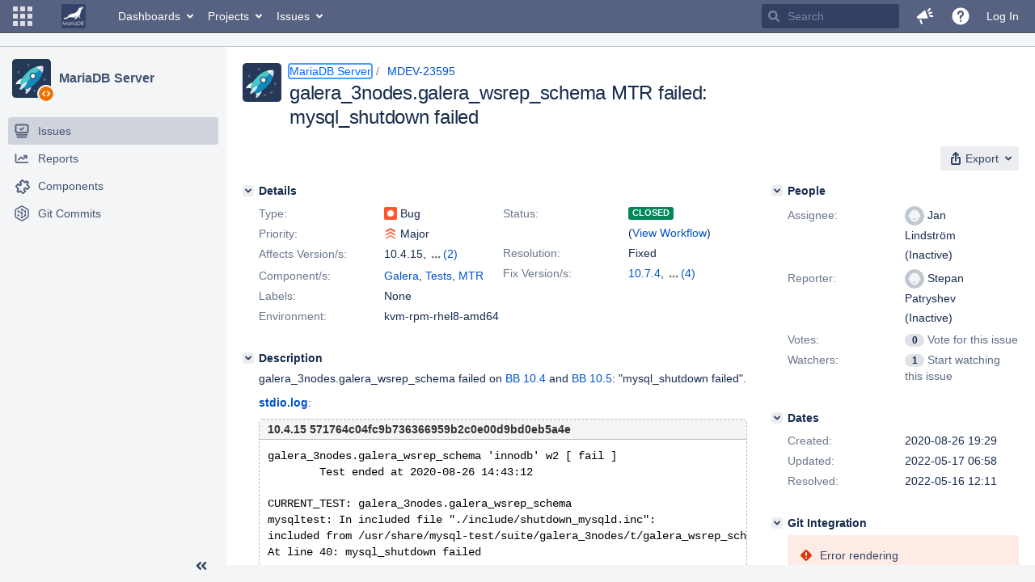

--- FILE ---
content_type: text/html;charset=UTF-8
request_url: https://jira.mariadb.org/browse/MDEV-23595?attachmentViewMode=gallery
body_size: 95747
content:
<!DOCTYPE html PUBLIC "null" "null"><html lang="en"><head>
    








<meta charset="utf-8"></meta>
<meta http-equiv="X-UA-Compatible" content="IE=Edge"></meta>
<meta name="application-name" content="JIRA" data-name="jira" data-version="8.20.16"></meta><meta name="ajs-server-scheme" content="https"></meta>
<meta name="ajs-server-port" content="443"></meta>
<meta name="ajs-server-name" content="jira.mariadb.org"></meta>
<meta name="ajs-behind-proxy" content="null"></meta>
<meta name="ajs-base-url" content="https://jira.mariadb.org"></meta>
<meta name="ajs-viewissue-use-history-api" content="false"></meta>
<meta name="ajs-jira-base-url" content="https://jira.mariadb.org"></meta>
<meta name="ajs-serverRenderedViewIssue" content="true"></meta>
<meta name="ajs-dev-mode" content="false"></meta>
<meta name="ajs-context-path" content=""></meta>
<meta name="ajs-version-number" content="8.20.16"></meta>
<meta name="ajs-build-number" content="820016"></meta>
<meta name="ajs-is-beta" content="false"></meta>
<meta name="ajs-is-rc" content="false"></meta>
<meta name="ajs-is-snapshot" content="false"></meta>
<meta name="ajs-is-milestone" content="false"></meta>
<meta name="ajs-remote-user" content=""></meta>
<meta name="ajs-remote-user-fullname" content=""></meta>
<meta name="ajs-user-locale" content="en"></meta>
<meta name="ajs-user-locale-group-separator" content=","></meta>
<meta name="ajs-app-title" content="Jira"></meta>
<meta name="ajs-keyboard-shortcuts-enabled" content="true"></meta>
<meta name="ajs-keyboard-accesskey-modifier" content="Ctrl+Alt"></meta>
<meta name="ajs-enabled-dark-features" content="[&quot;ka.AJAX_PREFETCH&quot;,&quot;heatmapper.disabled&quot;,&quot;com.atlassian.jira.agile.darkfeature.edit.closed.sprint.enabled&quot;,&quot;jira.plugin.devstatus.phasetwo&quot;,&quot;jira.frother.reporter.field&quot;,&quot;com.atlassian.jira.jira-feedback-plugin&quot;,&quot;atlassian.rest.xsrf.legacy.enabled&quot;,&quot;com.atlassian.jira.security.endpoint.anonymous.access.dashboard.disabled&quot;,&quot;jira.administration.workflow.validation&quot;,&quot;jira.site.darkfeature.admin&quot;,&quot;jira.issue.status.lozenge&quot;,&quot;com.atlassian.jira.projects.issuenavigator&quot;,&quot;jira.plugin.devstatus.phasetwo.enabled&quot;,&quot;jira.plugin.fisheye.tab.enabled&quot;,&quot;casper.WORKFLOW_TAB&quot;,&quot;jira.onboarding.cyoa&quot;,&quot;com.atlassian.jira.agile.darkfeature.kanplan.enabled&quot;,&quot;com.atlassian.jira.projects.sidebar.DEFER_RESOURCES&quot;,&quot;jira.zdu.admin-updates-ui&quot;,&quot;ka.STABLE_SEARCH&quot;,&quot;sd.new.settings.sidebar.location.disabled&quot;,&quot;jira.plugin.devstatus.automatic.transitioning&quot;,&quot;com.atlassian.jira.security.endpoint.anonymous.access.projectCategory.disabled&quot;,&quot;com.atlassian.jira.agile.darkfeature.editable.detailsview&quot;,&quot;nps.survey.inline.dialog&quot;,&quot;jira.plugin.devstatus.phasefour.enabled&quot;,&quot;com.atlassian.jira.projects.issuenavigator.cachefix&quot;,&quot;jira.plugin.devstatus.bamboo.enabled&quot;,&quot;com.atlassian.jira.migration.skip.invalid.workflow.rule&quot;,&quot;atlassian.connect.dhe.disabled.awl-gebsun.rhcloud.com&quot;,&quot;com.atlassian.jira.config.BIG_PIPE&quot;,&quot;com.atlassian.jira.config.PDL&quot;,&quot;atlassian.aui.raphael.disabled&quot;,&quot;jira.user.darkfeature.admin&quot;,&quot;app-switcher.new&quot;,&quot;frother.assignee.field&quot;,&quot;jira.projectconfig.issuetypes.sidebar&quot;,&quot;com.atlassian.portfolio.simpleplans&quot;,&quot;com.atlassian.jira.config.ProjectConfig.MENU&quot;,&quot;com.atlassian.jira.agile.darkfeature.kanplan.epics.and.versions.enabled&quot;,&quot;com.atlassian.jira.agile.darkfeature.sprint.goal.enabled&quot;,&quot;jira.priorities.per.project.edit.default.enabled&quot;,&quot;jira.plugin.projects.version.tab.feedback.banner&quot;,&quot;jira.event.mau.logging.disable&quot;,&quot;jira.zdu.jmx-monitoring&quot;,&quot;atlassian.connect.dhe.disabled.aip-flyingagile.rhcloud.com&quot;,&quot;com.atlassian.portfolio.simpleplans.dependencytab&quot;,&quot;jira.bamboo.legacy.force&quot;,&quot;jira.zdu.cluster-upgrade-state&quot;,&quot;com.atlassian.jira.email.templates.readFromJiraHome&quot;,&quot;com.atlassian.jira.agile.darkfeature.splitissue&quot;,&quot;jira.plugin.devstatus.background.refresh.enabled&quot;,&quot;ka.SPLIT_VIEW&quot;,&quot;com.atlassian.jira.migration.remote-link-migration.feature&quot;,&quot;com.atlassian.jira.config.CoreFeatures.LICENSE_ROLES_ENABLED&quot;,&quot;casper.VIEW_ISSUE&quot;,&quot;jira.option.captcha.on.signup&quot;,&quot;jira.export.csv.enabled&quot;,&quot;ka.AJAX_VIEW_ISSUE&quot;]"></meta>
<meta name="ajs-in-admin-mode" content="false"></meta>
<meta name="ajs-is-sysadmin" content="false"></meta>
<meta name="ajs-is-admin" content="false"></meta>
<meta name="ajs-outgoing-mail-enabled" content="true"></meta>
<meta name="ajs-archiving-enabled" content="false"></meta>
<meta name="ajs-date-relativize" content="true"></meta>
<meta name="ajs-date-time" content="HH:mm"></meta>
<meta name="ajs-date-day" content="EEEE HH:mm"></meta>
<meta name="ajs-date-dmy" content="yyyy-MM-dd"></meta>
<meta name="ajs-date-complete" content="yyyy-MM-dd HH:mm"></meta>
<meta name="ajs-use-iso8601" content="true"></meta>
<script type="text/javascript">var AJS=AJS||{};AJS.debug=true;</script>


    
<meta id="atlassian-token" name="atlassian-token" content="BMYZ-O6CS-8UL5-2UBH_c5597bffb27a016d7930c0f4db6b92572badc402_lout"></meta>



<link rel="shortcut icon" href="/s/lu2ama/820016/12ta74/_/images/fav-jsw.png"></link>


    



<!--[if IE]><![endif]-->
<script type="text/javascript">
    (function() {
        var contextPath = '';

        function printDeprecatedMsg() {
            if (console && console.warn) {
                console.warn('DEPRECATED JS - contextPath global variable has been deprecated since 7.4.0. Use `wrm/context-path` module instead.');
            }
        }

        Object.defineProperty(window, 'contextPath', {
            get: function() {
                printDeprecatedMsg();
                return contextPath;
            },
            set: function(value) {
                printDeprecatedMsg();
                contextPath = value;
            }
        });
    })();

</script>
<script>
window.WRM=window.WRM||{};window.WRM._unparsedData=window.WRM._unparsedData||{};window.WRM._unparsedErrors=window.WRM._unparsedErrors||{};
WRM._unparsedData["com.atlassian.plugins.atlassian-plugins-webresource-plugin:context-path.context-path"]="\"\"";
WRM._unparsedData["jira.core:feature-flags-data.feature-flag-data"]="{\"enabled-feature-keys\":[\"ka.AJAX_PREFETCH\",\"heatmapper.disabled\",\"com.atlassian.jira.agile.darkfeature.edit.closed.sprint.enabled\",\"jira.plugin.devstatus.phasetwo\",\"jira.frother.reporter.field\",\"com.atlassian.jira.jira-feedback-plugin\",\"atlassian.rest.xsrf.legacy.enabled\",\"com.atlassian.jira.security.endpoint.anonymous.access.dashboard.disabled\",\"jira.administration.workflow.validation\",\"jira.site.darkfeature.admin\",\"jira.issue.status.lozenge\",\"com.atlassian.jira.projects.issuenavigator\",\"jira.plugin.devstatus.phasetwo.enabled\",\"jira.plugin.fisheye.tab.enabled\",\"casper.WORKFLOW_TAB\",\"jira.onboarding.cyoa\",\"com.atlassian.jira.agile.darkfeature.kanplan.enabled\",\"com.atlassian.jira.projects.sidebar.DEFER_RESOURCES\",\"jira.zdu.admin-updates-ui\",\"ka.STABLE_SEARCH\",\"sd.new.settings.sidebar.location.disabled\",\"jira.plugin.devstatus.automatic.transitioning\",\"com.atlassian.jira.security.endpoint.anonymous.access.projectCategory.disabled\",\"com.atlassian.jira.agile.darkfeature.editable.detailsview\",\"nps.survey.inline.dialog\",\"jira.plugin.devstatus.phasefour.enabled\",\"com.atlassian.jira.projects.issuenavigator.cachefix\",\"jira.plugin.devstatus.bamboo.enabled\",\"com.atlassian.jira.migration.skip.invalid.workflow.rule\",\"atlassian.connect.dhe.disabled.awl-gebsun.rhcloud.com\",\"com.atlassian.jira.config.BIG_PIPE\",\"com.atlassian.jira.config.PDL\",\"atlassian.aui.raphael.disabled\",\"jira.user.darkfeature.admin\",\"app-switcher.new\",\"frother.assignee.field\",\"jira.projectconfig.issuetypes.sidebar\",\"com.atlassian.portfolio.simpleplans\",\"com.atlassian.jira.config.ProjectConfig.MENU\",\"com.atlassian.jira.agile.darkfeature.kanplan.epics.and.versions.enabled\",\"com.atlassian.jira.agile.darkfeature.sprint.goal.enabled\",\"jira.priorities.per.project.edit.default.enabled\",\"jira.plugin.projects.version.tab.feedback.banner\",\"jira.event.mau.logging.disable\",\"jira.zdu.jmx-monitoring\",\"atlassian.connect.dhe.disabled.aip-flyingagile.rhcloud.com\",\"com.atlassian.portfolio.simpleplans.dependencytab\",\"jira.bamboo.legacy.force\",\"jira.zdu.cluster-upgrade-state\",\"com.atlassian.jira.email.templates.readFromJiraHome\",\"com.atlassian.jira.agile.darkfeature.splitissue\",\"jira.plugin.devstatus.background.refresh.enabled\",\"ka.SPLIT_VIEW\",\"com.atlassian.jira.migration.remote-link-migration.feature\",\"com.atlassian.jira.config.CoreFeatures.LICENSE_ROLES_ENABLED\",\"casper.VIEW_ISSUE\",\"jira.option.captcha.on.signup\",\"jira.export.csv.enabled\",\"ka.AJAX_VIEW_ISSUE\"],\"feature-flag-states\":{\"com.atlassian.jira.use.same.site.none.for.xsrf.token.cookie\":true,\"com.atlassian.jira.agile.darkfeature.handle.ug.usernames\":true,\"com.atlassian.jira.security.endpoint.non.admin.access.screens\":false,\"com.atlassian.jira.mailHandlerImapMessageQueryLegacy\":false,\"com.atlassian.jira.webhookEventsAsyncProcessing\":false,\"com.atlassian.jira.serAllowShareWithNonMember\":true,\"com.atlassian.troubleshooting.healthcheck.jira.license.limit\":false,\"com.atlassian.jira.diagnostics.perflog\":true,\"com.atlassian.jira.dbr\":true,\"com.atlassian.jira.agile.darkfeature.legacy.epic.picker\":false,\"com.atlassian.jira.issuetable.move.links.hidden\":true,\"com.atlassian.jira.agile.darkfeature.unlink.sprints.on.issue.move\":true,\"jira.renderer.consider.variable.format\":true,\"com.atlassian.jira.user.dbIdBasedKeyGenerationStrategy\":true,\"com.atlassian.jira.plugin.issuenavigator.jql.autocomplete.eagerlyLoaded\":false,\"com.atlassian.portfolio.dcBundling\":true,\"com.atlassian.jira.sharedEntityEditRights\":true,\"com.atlassian.jira.security.endpoint.anonymous.access.resolution\":false,\"com.atlassian.jira.agile.darkfeature.sprint.goal\":false,\"com.atlassian.jira.thumbnailsDeferredGeneration\":true,\"jira.cluster.monitoring.show.offline.nodes\":true,\"com.atlassian.jira.commentReactions\":true,\"data.pipeline.feature.jira.issue.links.export\":true,\"com.atlassian.jira.custom.csv.escaper\":true,\"com.atlassian.jira.fixedCommentDeletionNotifications\":true,\"com.atlassian.jira.allThumbnailsDeferred\":false,\"com.atlassian.jira.plugin.issuenavigator.filtersUxImprovment\":true,\"com.atlassian.jira.agile.darkfeature.kanplan.epics.and.versions\":false,\"jira.customfields.cleanup.identification\":false,\"data.pipeline.feature.jira.all.exportable.custom.fields\":true,\"com.atlassian.jira.defaultValuesForSystemFields\":true,\"jira.dc.cleanup.cluser.tasks\":true,\"jira.customfields.bulk.delete\":false,\"com.atlassian.jira.issues.archiving.filters\":false,\"mail.batching.override.core\":true,\"jira.users.and.roles.page.in.react\":true,\"jira.security.csp.sandbox\":true,\"com.atlassian.jira.agile.darkfeature.velocity.chart.ui\":true,\"com.atlassian.jira.returnDefaultAvatarsForBrokenAvatars\":true,\"com.atlassian.jira.agile.darkfeature.sprint.auto.management\":false,\"jira.jql.suggestrecentfields\":false,\"com.atlassian.jira.gdpr.rtbf\":true,\"com.atlassian.jira.security.xsrf.session.token\":true,\"com.atlassian.jira.agile.darkfeature.optimistic.transitions\":true,\"com.atlassian.jira.security.project.admin.revoke.with.application.access\":true,\"com.atlassian.jiranomenclature\":true,\"com.atlassian.jira.security.endpoint.non.admin.access.avatar.system\":false,\"com.atlassian.jira.agile.darkfeature.kanplan\":false,\"com.atlassian.jira.agile.darkfeature.future.sprint.dates\":true,\"com.atlassian.jira.filtersAndDashboardsShareableWithAllGroupsAndRoles\":true,\"jira.customfields.paginated.ui\":true,\"com.atlassian.jira.agile.darkfeature.edit.closed.sprint\":false,\"jira.create.linked.issue\":true,\"com.atlassian.jira.advanced.audit.log\":true,\"jira.sal.host.connect.accessor.existing.transaction.will.create.transactions\":true,\"external.links.new.window\":true,\"jira.quick.search\":true,\"jira.jql.smartautoselectfirst\":false,\"jira.jql.membersof.ignoreGlobalPermissionsForAnonymous\":false,\"data.pipeline.feature.jira.issue.history.export\":true,\"com.atlassian.jira.security.endpoint.non.browse.projects.access.fields\":false,\"atlassian.cdn.static.assets\":true,\"jira.richeditor.bidi.warning\":true,\"mail.batching\":false,\"com.atlassian.jira.privateEntitiesEditable\":true,\"com.atlassian.jira.security.endpoint.anonymous.access.priority\":false,\"jira.priorities.per.project.edit.default\":false,\"com.atlassian.jira.agile.darkfeature.issues.in.epic.details.view\":true,\"jira.priorities.per.project.jsd\":true,\"com.atlassian.jira.plugin.issuenavigator.anonymousPreventCfData\":false,\"com.atlassian.jira.agile.darkfeature.rapid.boards.bands\":true,\"com.atlassian.jira.agile.darkfeature.flexible.boards\":true,\"com.atlassian.jira.agile.darkfeature.sprint.picker.allsprints.suggestion\":true,\"com.atlassian.jira.agile.darkfeature.epic.validate.visibility\":true,\"jira.dc.lock.leasing\":true,\"com.atlassian.jira.accessibility.personal.settings\":true,\"mail.batching.create.section.cf\":true,\"com.atlassian.jira.send.email.notifications.to.user.without.application.access\":false,\"com.atlassian.jira.security.endpoint.non.browse.projects.access.autocompletedata\":false,\"com.atlassian.mail.server.managers.hostname.verification\":true,\"com.atlassian.jira.upgrade.startup.fix.index\":true,\"com.atlassian.jira.security.endpoint.anonymous.access.projectCategory\":false,\"jira.redirect.anonymous.404.errors\":true,\"com.atlassian.jira.issuetable.draggable\":true,\"com.atlassian.jira.attachments.generate.unique.suffix\":true,\"com.atlassian.jira.agile.darkfeature.kanban.hide.old.done.issues\":true,\"jira.version.based.node.reindex.service\":true,\"com.atlassian.jira.agile.darkfeature.backlog.showmore\":true,\"com.atlassian.jira.agile.darkfeature.sprint.plan\":false,\"com.atlassian.jira.security.endpoint.anonymous.access.issueLinkType\":false,\"com.atlassian.jira.security.LegacyJiraTypeResolver.WARN_ONLY\":false,\"data.pipeline.feature.jira.schema.version.2\":true,\"com.atlassian.jira.agile.darkfeature.burnupchart\":true,\"com.atlassian.jira.agile.darkfeature.velocity.sprint.picker\":false,\"com.atlassian.jira.issues.archiving.browse\":true,\"jira.instrumentation.laas\":false,\"com.atlassian.jira.security.ChartUtils.browse.projects.permission.check\":false,\"mail.batching.user.notification\":true,\"com.atlassian.portfolio.permission.check.for.permissions\":true,\"com.atlassian.jira.agile.darkfeature.dataonpageload\":true,\"data.pipeline.feature.jira.archived.issue.export\":false,\"com.atlassian.jira.projects.per.project.permission.query\":true,\"com.atlassian.jira.issues.archiving\":true,\"index.use.snappy\":true,\"jira.priorities.per.project\":true}}";
WRM._unparsedData["jira.core:default-comment-security-level-data.DefaultCommentSecurityLevelHelpLink"]="{\"extraClasses\":\"default-comment-level-help\",\"title\":\"Commenting on an Issue\",\"url\":\"https://docs.atlassian.com/jira/jcore-docs-0820/Editing+and+collaborating+on+issues#Editingandcollaboratingonissues-restrictacomment\",\"isLocal\":false}";
WRM._unparsedData["jira.core:dateFormatProvider.allFormats"]="{\"dateFormats\":{\"meridiem\":[\"AM\",\"PM\"],\"eras\":[\"BC\",\"AD\"],\"months\":[\"January\",\"February\",\"March\",\"April\",\"May\",\"June\",\"July\",\"August\",\"September\",\"October\",\"November\",\"December\"],\"monthsShort\":[\"Jan\",\"Feb\",\"Mar\",\"Apr\",\"May\",\"Jun\",\"Jul\",\"Aug\",\"Sep\",\"Oct\",\"Nov\",\"Dec\"],\"weekdaysShort\":[\"Sun\",\"Mon\",\"Tue\",\"Wed\",\"Thu\",\"Fri\",\"Sat\"],\"weekdays\":[\"Sunday\",\"Monday\",\"Tuesday\",\"Wednesday\",\"Thursday\",\"Friday\",\"Saturday\"]},\"lookAndFeelFormats\":{\"relativize\":\"true\",\"time\":\"HH:mm\",\"day\":\"EEEE HH:mm\",\"dmy\":\"yyyy-MM-dd\",\"complete\":\"yyyy-MM-dd HH:mm\"}}";
WRM._unparsedData["com.atlassian.jira.jira-issue-nav-components:issueviewer.features"]="{\"rteEnabled\":false}";
WRM._unparsedData["com.atlassian.jira.jira-quick-edit-plugin:create-issue-data.data"]="{\"configurableSystemFieldIds\":[\"description\"]}";
WRM._unparsedData["com.atlassian.jira.plugins.jira-dnd-attachment-plugin:dnd-issue-drop-zone.thumbnail-mime-types"]="\"image/png,image/vnd.wap.wbmp,image/x-png,image/jpeg,image/bmp,image/gif\"";
WRM._unparsedData["com.atlassian.jira.plugins.jira-dnd-attachment-plugin:dnd-issue-drop-zone.upload-limit"]="\"10485760\"";
WRM._unparsedData["com.atlassian.plugins.helptips.jira-help-tips:help-tip-manager.JiraHelpTipData"]="{\"anonymous\":true}";
WRM._unparsedData["com.atlassian.jira.jira-view-issue-plugin:controller-subtasks.controller.subtasks.parameters"]="{\"url\":\"/rest/api/2/issue/{issueId}/subtask/move\"}";
WRM._unparsedData["com.atlassian.jira.plugins.jira-wiki-editor:wiki-editor-thumbnails.thumbnails-allowed"]="true";
WRM._unparsedData["com.atlassian.jira.plugins.jira-wiki-editor:wiki-editor-resources.help-data"]="{\"showHelp\":false}";
WRM._unparsedData["jira.core:terminology-data.terminology"]="{\"terminologyEntries\":[{\"originalName\":\"sprint\",\"originalNamePlural\":\"sprints\",\"newName\":\"sprint\",\"newNamePlural\":\"sprints\",\"isDefault\":true},{\"originalName\":\"epic\",\"originalNamePlural\":\"epics\",\"newName\":\"epic\",\"newNamePlural\":\"epics\",\"isDefault\":true}],\"isTerminologyActive\":false}";
WRM._unparsedData["com.atlassian.analytics.analytics-client:policy-update-init.policy-update-data-provider"]="false";
WRM._unparsedData["com.atlassian.analytics.analytics-client:programmatic-analytics-init.programmatic-analytics-data-provider"]="false";
WRM._unparsedData["com.atlassian.jira.plugins.jira-slack-server-integration-plugin:slack-link-error-resources.slack-link-error"]="{}";
WRM._unparsedData["jira.core:avatar-picker-data.data"]="{}";
WRM._unparsedData["com.atlassian.jira.jira-header-plugin:dismissedFlags.flags"]="{\"dismissed\":[]}";
WRM._unparsedData["com.atlassian.jira.jira-header-plugin:newsletter-signup-tip-init.newsletterSignup"]="{\"signupDescription\":\"Get updates, inspiration and best practices from the team behind Jira.\",\"formUrl\":\"https://www.atlassian.com/apis/exact-target/{0}/subscribe?mailingListId=1401671\",\"signupTitle\":\"Sign up!\",\"signupId\":\"newsletter-signup-tip\",\"showNewsletterTip\":false}";
WRM._unparsedData["com.atlassian.jira.project-templates-plugin:project-templates-plugin-resources.ptAnalyticsData"]="{\"instanceCreatedDate\":\"2012-12-03\"}";
WRM._unparsedData["jira.core:user-message-flags-data.adminLockout"]="{}";
WRM._unparsedData["jira.request.correlation-id"]="\"25559df0896ebd\"";
WRM._unparsedData["project-id"]="10000";
WRM._unparsedData["project-key"]="\"MDEV\"";
WRM._unparsedData["project-name"]="\"MariaDB Server\"";
WRM._unparsedData["project-type"]="\"software\"";
WRM._unparsedData["com.atlassian.jira.jira-projects-issue-navigator:generic-filters"]="[{\"id\":\"allissues\",\"jql\":\"project = \\\"{0}\\\" ORDER BY {1}\",\"defaultOrderby\":\"created DESC\",\"label\":\"All issues\",\"requiresUser\":false,\"supportsInlineIssueCreate\":true,\"fields\":[]},{\"id\":\"allopenissues\",\"jql\":\"project = \\\"{0}\\\" AND resolution = Unresolved ORDER BY {1}\",\"defaultOrderby\":\"priority DESC, updated DESC\",\"label\":\"Open issues\",\"requiresUser\":false,\"supportsInlineIssueCreate\":true,\"fields\":[\"resolution\"]},{\"id\":\"doneissues\",\"jql\":\"project = \\\"{0}\\\" AND statusCategory = Done ORDER BY {1}\",\"defaultOrderby\":\"updated DESC\",\"label\":\"Done issues\",\"requiresUser\":false,\"supportsInlineIssueCreate\":false,\"fields\":[\"status\"]},{\"id\":\"recentlyviewed\",\"jql\":\"project = \\\"{0}\\\" AND issuekey in issueHistory() ORDER BY {1}\",\"defaultOrderby\":\"lastViewed DESC\",\"label\":\"Viewed recently\",\"requiresUser\":false,\"supportsInlineIssueCreate\":true,\"fields\":[\"issuekey\"]},{\"id\":\"addedrecently\",\"jql\":\"project = \\\"{0}\\\" AND created \u003e= -1w ORDER BY {1}\",\"defaultOrderby\":\"created DESC\",\"label\":\"Created recently\",\"requiresUser\":false,\"supportsInlineIssueCreate\":true,\"fields\":[\"created\"]},{\"id\":\"resolvedrecently\",\"jql\":\"project = \\\"{0}\\\" AND resolutiondate \u003e= -1w ORDER BY {1}\",\"defaultOrderby\":\"updated DESC\",\"label\":\"Resolved recently\",\"requiresUser\":false,\"supportsInlineIssueCreate\":false,\"fields\":[\"resolutiondate\"]},{\"id\":\"updatedrecently\",\"jql\":\"project = \\\"{0}\\\" AND updated \u003e= -1w ORDER BY {1}\",\"defaultOrderby\":\"updated DESC\",\"label\":\"Updated recently\",\"requiresUser\":false,\"supportsInlineIssueCreate\":true,\"fields\":[\"updated\"]}]";
WRM._unparsedData["com.atlassian.jira.jira-projects-issue-navigator:default-filter-priority"]="[\"allopenissues\",\"allissues\"]";
WRM._unparsedData["com.atlassian.jira.jira-projects-issue-navigator:can-manage-filters"]="false";
WRM._unparsedData["com.atlassian.jira.jira-projects-issue-navigator:project-filters"]="[]";
WRM._unparsedData["com.atlassian.jira.jira-projects-issue-navigator:can-create-issues"]="false";
WRM._unparsedData["projectId"]="10000";
WRM._unparsedData["projectKey"]="\"MDEV\"";
WRM._unparsedData["projectType"]="\"software\"";
WRM._unparsedData["com.atlassian.jira.jira-projects-issue-navigator:server-rendered"]="true";
WRM._unparsedData["archivingProjectHelpUrl"]="\"https://docs.atlassian.com/jira/jadm-docs-0820/Archiving+a+project\"";
WRM._unparsedData["archivingIssueHelpUrl"]="\"https://docs.atlassian.com/jira/jadm-docs-0820/Archiving+an+issue\"";
if(window.WRM._dataArrived)window.WRM._dataArrived();</script>
<link type="text/css" rel="stylesheet" href="/s/2c21342762a6a02add1c328bed317ffd-CDN/lu2ama/820016/12ta74/0a8bac35585be7fc6c9cc5a0464cd4cf/_/download/contextbatch/css/_super/batch.css" data-wrm-key="_super" data-wrm-batch-type="context" media="all"></link>
<link type="text/css" rel="stylesheet" href="/s/7ebd35e77e471bc30ff0eba799ebc151-CDN/lu2ama/820016/12ta74/fdcf21d0dc3103cc73766ad29689dfbd/_/download/contextbatch/css/jira.browse.project,project.issue.navigator,jira.view.issue,jira.general,jira.global,atl.general,-_super/batch.css?agile_global_admin_condition=true&jag=true&jira.create.linked.issue=true&slack-enabled=true" data-wrm-key="jira.browse.project,project.issue.navigator,jira.view.issue,jira.general,jira.global,atl.general,-_super" data-wrm-batch-type="context" media="all"></link>
<script type="text/javascript" src="/s/5cfefd7a827817ec6c0fb6b6c27a61d7-CDN/lu2ama/820016/12ta74/0a8bac35585be7fc6c9cc5a0464cd4cf/_/download/contextbatch/js/_super/batch.js?locale=en" data-wrm-key="_super" data-wrm-batch-type="context" data-initially-rendered=""></script>
<script type="text/javascript" src="/s/4c22167080bac5f14211a80f232525c9-CDN/lu2ama/820016/12ta74/fdcf21d0dc3103cc73766ad29689dfbd/_/download/contextbatch/js/jira.browse.project,project.issue.navigator,jira.view.issue,jira.general,jira.global,atl.general,-_super/batch.js?agile_global_admin_condition=true&jag=true&jira.create.linked.issue=true&locale=en&slack-enabled=true" data-wrm-key="jira.browse.project,project.issue.navigator,jira.view.issue,jira.general,jira.global,atl.general,-_super" data-wrm-batch-type="context" data-initially-rendered=""></script>
<script type="text/javascript" src="/s/cb72cbfb1f816a58480050440fb024f8-CDN/lu2ama/820016/12ta74/c92c0caa9a024ae85b0ebdbed7fb4bd7/_/download/contextbatch/js/atl.global,-_super/batch.js?locale=en" data-wrm-key="atl.global,-_super" data-wrm-batch-type="context" data-initially-rendered=""></script>
<script type="text/javascript" src="/s/d41d8cd98f00b204e9800998ecf8427e-CDN/lu2ama/820016/12ta74/1.0/_/download/batch/jira.webresources:calendar-en/jira.webresources:calendar-en.js" data-wrm-key="jira.webresources:calendar-en" data-wrm-batch-type="resource" data-initially-rendered=""></script>
<script type="text/javascript" src="/s/d41d8cd98f00b204e9800998ecf8427e-CDN/lu2ama/820016/12ta74/1.0/_/download/batch/jira.webresources:calendar-localisation-moment/jira.webresources:calendar-localisation-moment.js" data-wrm-key="jira.webresources:calendar-localisation-moment" data-wrm-batch-type="resource" data-initially-rendered=""></script>
<link type="text/css" rel="stylesheet" href="/s/b04b06a02d1959df322d9cded3aeecc1-CDN/lu2ama/820016/12ta74/a2ff6aa845ffc9a1d22fe23d9ee791fc/_/download/contextbatch/css/jira.global.look-and-feel,-_super/batch.css" data-wrm-key="jira.global.look-and-feel,-_super" data-wrm-batch-type="context" media="all"></link>

<script type="text/javascript" src="/rest/api/1.0/shortcuts/820016/4d5c9761011d3360a00891a7d5c4a9c4/shortcuts.js?context=issuenavigation&context=issueaction"></script>


<script>
window.WRM=window.WRM||{};window.WRM._unparsedData=window.WRM._unparsedData||{};window.WRM._unparsedErrors=window.WRM._unparsedErrors||{};
WRM._unparsedData["com.atlassian.jira.jira-issue-nav-components:inline-edit-enabled"]="true";
WRM._unparsedData["should-display-chaperone"]="false";
if(window.WRM._dataArrived)window.WRM._dataArrived();</script>
<link type="text/css" rel="stylesheet" href="/s/3ac36323ba5e4eb0af2aa7ac7211b4bb-CDN/lu2ama/820016/12ta74/d176f0986478cc64f24226b3d20c140d/_/download/contextbatch/css/com.atlassian.jira.projects.sidebar.init,-_super,-project.issue.navigator,-jira.view.issue/batch.css?jira.create.linked.issue=true" data-wrm-key="com.atlassian.jira.projects.sidebar.init,-_super,-project.issue.navigator,-jira.view.issue" data-wrm-batch-type="context" media="all"></link>
<script type="text/javascript" src="/s/2ca8997a069d3bdcad81a8f5ca87bde1-CDN/lu2ama/820016/12ta74/d176f0986478cc64f24226b3d20c140d/_/download/contextbatch/js/com.atlassian.jira.projects.sidebar.init,-_super,-project.issue.navigator,-jira.view.issue/batch.js?jira.create.linked.issue=true&locale=en" data-wrm-key="com.atlassian.jira.projects.sidebar.init,-_super,-project.issue.navigator,-jira.view.issue" data-wrm-batch-type="context" data-initially-rendered=""></script>
<meta charset="utf-8"></meta><meta http-equiv="X-UA-Compatible" content="IE=edge"></meta>
    






<meta name="ajs-can-search-users" content="false"></meta>
<meta name="ajs-can-edit-watchers" content="false"></meta>
<meta name="ajs-default-avatar-url" content="https://jira.mariadb.org/secure/useravatar?size=xsmall&avatarId=10123"></meta>
<meta name="ajs-issue-project-type" content="software"></meta>
<meta name="ajs-issue-key" content="MDEV-23595"></meta>
<meta name="ajs-server-view-issue-is-editable" content="false"></meta>

<title>[MDEV-23595] galera_3nodes.galera_wsrep_schema MTR failed: mysql_shutdown failed - Jira</title>
<link rel="search" type="application/opensearchdescription+xml" href="/osd.jsp" title="[MDEV-23595] galera_3nodes.galera_wsrep_schema MTR failed: mysql_shutdown failed - Jira"></link>


</head><body id="jira" class="aui-layout aui-theme-default  " data-version="8.20.16">
<div id="page">
    <header id="header" role="banner">
        






<script>
require(["jquery", "jira/license-banner"], function ($, licenseBanner) {
    $(function () { // eslint-disable-line @atlassian/onready-checks/no-jquery-onready
        licenseBanner.showLicenseBanner("");
        licenseBanner.showLicenseFlag("");
    });
});
</script>



        




        


<a class="aui-skip-link" href="/login.jsp?os_destination=%2Fbrowse%2FMDEV-23595%3FattachmentViewMode%3Dgallery">Log in</a><a class="aui-skip-link" href="#main">Skip to main content</a><a class="aui-skip-link" href="#sidebar">Skip to sidebar</a><nav class="aui-header aui-dropdown2-trigger-group" aria-label="Site"><div class="aui-header-inner"><div class="aui-header-before"><button class=" aui-dropdown2-trigger app-switcher-trigger aui-dropdown2-trigger-arrowless" aria-controls="app-switcher" aria-haspopup="true" role="button" data-aui-trigger="" href="#app-switcher"><span class="aui-icon aui-icon-small aui-iconfont-appswitcher">Linked Applications</span></button><div id="app-switcher" class="aui-dropdown2 aui-style-default" role="menu" hidden="" data-is-switcher="true" data-environment="{&quot;isUserAdmin&quot;:false,&quot;isAppSuggestionAvailable&quot;:false,&quot;isSiteAdminUser&quot;:false}"><div class="app-switcher-loading">Loading…</div></div></div><div class="aui-header-primary"><span id="logo" class="aui-header-logo aui-header-logo-custom"><a href="https://jira.mariadb.org/secure/MyJiraHome.jspa" aria-label="Go to home page"><img src="/s/lu2ama/820016/12ta74/_/jira-logo-scaled.png" alt="Jira"></img></a></span><ul class="aui-nav"><li><a href="/secure/Dashboard.jspa" class=" aui-nav-link aui-dropdown2-trigger aui-dropdown2-ajax" id="home_link" aria-haspopup="true" aria-controls="home_link-content" title="View and manage your dashboards" accesskey="d" elementtiming="app-header">Dashboards</a><div class="aui-dropdown2 aui-style-default" id="home_link-content" data-aui-dropdown2-ajax-key="home_link"></div></li><li><a href="/browse/MDEV" class=" aui-nav-link aui-dropdown2-trigger aui-dropdown2-ajax" id="browse_link" aria-haspopup="true" aria-controls="browse_link-content" title="View recent projects and browse a list of projects" accesskey="p">Projects</a><div class="aui-dropdown2 aui-style-default" id="browse_link-content" data-aui-dropdown2-ajax-key="browse_link"></div></li><li><a href="/issues/" class=" aui-nav-link aui-dropdown2-trigger aui-dropdown2-ajax" id="find_link" aria-haspopup="true" aria-controls="find_link-content" title="Search for issues and view recent issues" accesskey="i">Issues</a><div class="aui-dropdown2 aui-style-default" id="find_link-content" data-aui-dropdown2-ajax-key="find_link"></div></li>
</ul></div><div class="aui-header-secondary"><ul class="aui-nav">
<li id="quicksearch-menu">
    <form action="/secure/QuickSearch.jspa" method="get" id="quicksearch" class="aui-quicksearch dont-default-focus ajs-dirty-warning-exempt">
        <input id="quickSearchInput" autocomplete="off" class="search" type="text" title="Search" placeholder="Search" name="searchString" accesskey="q"></input>
        <input type="submit" class="hidden" value="Search"></input>
    </form>
</li>
<li><a class="jira-feedback-plugin" role="button" aria-haspopup="true" id="jira-header-feedback-link" href="#"><span class="aui-icon aui-icon-small aui-iconfont-feedback">Give feedback to Atlassian</span></a></li>




    <li id="system-help-menu">
        <a class="aui-nav-link aui-dropdown2-trigger aui-dropdown2-trigger-arrowless" id="help_menu" aria-haspopup="true" aria-owns="system-help-menu-content" href="https://docs.atlassian.com/jira/jcore-docs-0820/" target="_blank" rel="noopener noreferrer" title="Help"><span class="aui-icon aui-icon-small aui-iconfont-question-filled">Help</span></a>
        <div id="system-help-menu-content" class="aui-dropdown2 aui-style-default">
                            <div class="aui-dropdown2-section">
                                                                <ul id="jira-help" class="aui-list-truncate">
                                                            <li>
                                    <a id="view_core_help" class="aui-nav-link " title="Go to the online documentation for Jira Core" href="https://docs.atlassian.com/jira/jcore-docs-0820/" target="_blank">Jira Core help</a>
                                </li>
                                                            <li>
                                    <a id="keyshortscuthelp" class="aui-nav-link " title="Get more information about Jira's Keyboard Shortcuts" href="/secure/ViewKeyboardShortcuts!default.jspa" target="_blank">Keyboard Shortcuts</a>
                                </li>
                                                            <li>
                                    <a id="rem-help-item-link" class="aui-nav-link " href="https://thestarware.atlassian.net/wiki/spaces/REM/overview" target="_blank">Issue Reminders help</a>
                                </li>
                                                            <li>
                                    <a id="view_about" class="aui-nav-link " title="Get more information about Jira" href="/secure/AboutPage.jspa">About Jira</a>
                                </li>
                                                            <li>
                                    <a id="view_credits" class="aui-nav-link " title="See who did what" href="/secure/credits/AroundTheWorld!default.jspa" target="_blank">Jira Credits</a>
                                </li>
                                                    </ul>
                                    </div>
                    </div>
    </li>









<li id="user-options">
            <a class="aui-nav-link login-link" href="/login.jsp?os_destination=%2Fbrowse%2FMDEV-23595%3FattachmentViewMode%3Dgallery">Log In</a>
                <div id="user-options-content" class="aui-dropdown2 aui-style-default">
                            <div class="aui-dropdown2-section">
                                                        </div>
                    </div>
    </li>
</ul></div></div><!-- .aui-header-inner--><aui-header-end></aui-header-end></nav><!-- .aui-header -->
    </header>
    


<div id="announcement-banner" class="alertHeader">
    <script>(function(i,s,o,g,r,a,m){i['GoogleAnalyticsObject']=r;i[r]=i[r]||function(){
  (i[r].q=i[r].q||[]).push(arguments)},i[r].l=1*new Date();a=s.createElement(o),
  m=s.getElementsByTagName(o)[0];a.async=1;a.src=g;m.parentNode.insertBefore(a,m)
  })(window,document,'script','//www.google-analytics.com/analytics.js','ga');
  ga('create', 'UA-7526194-5', 'auto');
  ga('send', 'pageview');</script>

</div>


    <div id="content">
<big-pipe data-id="sidebar-id" unresolved=""></big-pipe><section class="aui-sidebar  sidebar-placeholder"><div class="aui-sidebar-wrapper"><div class="aui-sidebar-body"></div><div class="aui-sidebar-footer"><button class="aui-button aui-button-subtle aui-sidebar-toggle aui-sidebar-footer-tipsy" title="Expand sidebar ( [ )" data-tooltip="Expand sidebar ( [ )"><span class="aui-icon aui-icon-small aui-iconfont-chevron-double-left"></span></button></div></div></section><script id="projects-sidebar-events-attach">
        (function () {
            var scriptTag = document.getElementById('projects-sidebar-events-attach');
            var sidebarElement = document.querySelector('big-pipe[data-id=sidebar-id]');
            sidebarElement.addEventListener('error', function (e) {
                require(['jira/projects/sidebar/sidebar-placeholder-initializer'], function (sidebarPlaceholderInitializer) {
                    sidebarPlaceholderInitializer.onError(e);
                });
            });
            sidebarElement.addEventListener('success', function (e) {
                require(['jira/projects/sidebar/sidebar-placeholder-initializer'], function (sidebarPlaceholderInitializer) {
                    sidebarPlaceholderInitializer.onSuccess(e);
                });
            });
            scriptTag.parentElement.removeChild(scriptTag);
        }())
    </script><script id="projects-sidebar-init">
    require(['jira/projects/sidebar/expansion-manager'], function(expansionManager) {
        var scriptTag = document.getElementById('projects-sidebar-init');
        var sidebar = AJS.sidebar('.aui-sidebar');
        expansionManager(sidebar);
        scriptTag.parentElement.removeChild(scriptTag);
    });
    </script><div class="aui-page-panel"><div class="aui-page-panel-inner"><div class="issue-navigator"><main id="main" class="content" role="main"><div class="issue-view"><div class="navigation-tools"><div class="pager-container"></div><div class="collapse-container"></div></div><div class="issue-container"><div id="issue-content" class="issue-edit-form"><header id="stalker" class="issue-header js-stalker"><div class="issue-header-content"><div class="aui-page-header"><div class="aui-page-header-inner"><div class="aui-page-header-image"><span id="10000" class="aui-avatar aui-avatar-large aui-avatar-project jira-system-avatar"><span class="aui-avatar-inner"><img id="project-avatar" alt="Uploaded image for project: 'MariaDB Server'" src="https://jira.mariadb.org/secure/projectavatar?pid=10000&avatarId=10011"></img></span></span></div><div class="aui-page-header-main"><ol class="aui-nav aui-nav-breadcrumbs"><li><a id="project-name-val" href="/browse/MDEV">MariaDB Server</a></li><li><a class="issue-link" data-issue-key="MDEV-23595" href="/browse/MDEV-23595" id="key-val" rel="91170">MDEV-23595</a></li></ol><h1 id="summary-val">galera_3nodes.galera_wsrep_schema MTR failed: mysql_shutdown failed</h1></div><div class="aui-page-header-actions"><div id="issue-header-pager"></div></div></div></div><div class="command-bar"><div class="ops-cont"><div class="ops-menus aui-toolbar2"><div class="aui-toolbar2-inner"><div class="aui-toolbar2-primary"><div id="opsbar-ops-login-lnk_container" class="aui-buttons pluggable-ops"><a id="ops-login-lnk" title="Log In" class="aui-button toolbar-trigger" href="/login.jsp?os_destination=%2Fbrowse%2FMDEV-23595%3FattachmentViewMode%3Dgallery"><span class="trigger-label">Log In</span></a></div><div id="opsbar-opsbar-operations" class="aui-buttons pluggable-ops"></div><div id="opsbar-opsbar-transitions" class="aui-buttons pluggable-ops"></div><div id="opsbar-opsbar-admin" class="aui-buttons pluggable-ops"></div><div id="opsbar-opsbar-restore" class="aui-buttons pluggable-ops"></div></div><div class="aui-toolbar2-secondary"><div id="opsbar-jira.issue.tools" class="aui-buttons pluggable-ops"><a href="#" id="viewissue-export" aria-owns="viewissue-export_drop" aria-haspopup="true" title="Export this issue in another format" class="aui-button  aui-dropdown2-trigger" data-aui-alignment-container=".command-bar"><span class="icon icon-default aui-icon aui-icon-small aui-iconfont-export"></span> <span class="dropdown-text">Export</span></a></div></div></div></div><aui-dropdown-menu id="viewissue-export_drop"><ul><aui-item-link href="/si/jira.issueviews:issue-xml/MDEV-23595/MDEV-23595.xml" id="jira.issueviews:issue-xml"><span class="trigger-label">XML</span></aui-item-link><aui-item-link href="/si/jira.issueviews:issue-word/MDEV-23595/MDEV-23595.doc" id="jira.issueviews:issue-word"><span class="trigger-label">Word</span></aui-item-link><aui-item-link href="/si/jira.issueviews:issue-html/MDEV-23595/MDEV-23595.html" id="jira.issueviews:issue-html"><span class="trigger-label">Printable</span></aui-item-link></ul></aui-dropdown-menu></div></div></div></header><div class="issue-body-content"><div class="aui-group issue-body"><div class="aui-item issue-main-column"><div id="details-module" class="module toggle-wrap"><div id="details-module_heading" class="mod-header"><button class="aui-button toggle-title" aria-label="Details" aria-controls="details-module" aria-expanded="true"><svg xmlns="http://www.w3.org/2000/svg" width="14" height="14"><g fill="none" fill-rule="evenodd"><path d="M3.29175 4.793c-.389.392-.389 1.027 0 1.419l2.939 2.965c.218.215.5.322.779.322s.556-.107.769-.322l2.93-2.955c.388-.392.388-1.027 0-1.419-.389-.392-1.018-.392-1.406 0l-2.298 2.317-2.307-2.327c-.194-.195-.449-.293-.703-.293-.255 0-.51.098-.703.293z" fill="#344563"></path></g></svg></button><h4 class="toggle-title" id="details-module-label">Details</h4><ul class="ops"></ul></div><div class="mod-content">










<ul id="issuedetails" class="property-list two-cols">
                
<li class="item">
    <div class="wrap">
        <strong class="name" title="Type">
            <label for="issuetype">Type:</label>
        </strong>
        <span id="type-val" class="value">
                        <img alt="" height="16" src="/secure/viewavatar?size=xsmall&avatarId=14103&avatarType=issuetype" title="Bug - A problem which impairs or prevents the functions of the product." width="16"></img> Bug
        </span>
    </div>
</li>                    <li class="item item-right">
    <div class="wrap">
        <strong class="name" title="Status">Status:</strong>
            <span id="status-val" class="value">
                                <span class=" jira-issue-status-lozenge aui-lozenge jira-issue-status-lozenge-green jira-issue-status-lozenge-done jira-issue-status-lozenge-max-width-medium" data-tooltip="<span class=&quot;jira-issue-status-tooltip-title&quot;>Closed</span>">Closed</span>            </span>
                    <span class="status-view">(<a href="/browse/MDEV-23595?workflowName=MariaDB+v4&stepId=6" class="issueaction-viewworkflow jira-workflow-designer-link" title="MariaDB v4: MDEV-23595" data-track-click="issue.viewworkflow">View Workflow</a>)</span>
            </div>
</li>
    
                        <li class="item new">
    <div class="wrap">
        <strong class="name" title="Priority">
            <label for="priority-field">Priority:</label>
        </strong>
        <span id="priority-val" class="value">
                                        <img alt="" height="16" src="/images/icons/priorities/major.svg" title="Major - Major loss of function." width="16"></img>  Major                     </span>
    </div>
</li>                                
<li class="item item-right">
    <div class="wrap">
        <strong class="name" title="Resolution">Resolution:</strong>
        <span id="resolution-val" class="value resolved">
                             Fixed
                    </span>
    </div>
</li>                                

<li class="item">
    <div class="wrap">
        <strong class="name" title="Affects Version/s">
            <label for="versions-textarea">Affects Version/s:</label>
        </strong>
        <span id="versions-val" class="value">
                                        <span class="shorten" id="versions-field">
                                            <span title="10.4.15 ">10.4.15</span>,                                            <span title="10.5.6 ">10.5.6</span>,                                            <span title="10.6.0 Alpha">10.6.0</span>                                    </span>
                    </span>
    </div>
</li>                                
<li class="item item-right">
    <div class="wrap">
        <strong class="name" title="Fix Version/s">
            <label for="fixVersions">
                Fix Version/s:
            </label>
        </strong>
        <span id="fixfor-val" class="value">
                                        <span class="shorten" id="fixVersions-field">
                                            <a href="/issues/?jql=project+%3D+MDEV+AND+fixVersion+%3D+10.7.4" title="10.7.4 ">10.7.4</a>,                                            <a href="/issues/?jql=project+%3D+MDEV+AND+fixVersion+%3D+10.4.25" title="10.4.25 ">10.4.25</a>,                                            <a href="/issues/?jql=project+%3D+MDEV+AND+fixVersion+%3D+10.5.16" title="10.5.16 ">10.5.16</a>,                                            <a href="/issues/?jql=project+%3D+MDEV+AND+fixVersion+%3D+10.6.8" title="10.6.8 ">10.6.8</a>,                                            <a href="/issues/?jql=project+%3D+MDEV+AND+fixVersion+%3D+10.8.3" title="10.8.3 GA">10.8.3</a>                                    </span>
                    </span>
    </div>
</li>                                

<li class="item">
    <div class="wrap">
        <strong class="name" title="Component/s">
           <label for="components">Component/s:</label>
        </strong>
        <span id="components-val" class="value">
                                        <span class="shorten" id="components-field">
                                            <a href="/issues/?jql=project+%3D+MDEV+AND+component+%3D+Galera" title="Galera the galera library (libgalera_smm.so)">Galera</a>,                                            <a href="/issues/?jql=project+%3D+MDEV+AND+component+%3D+%22Tests%2C+MTR%22" title="Tests, MTR ">Tests, MTR</a>                                    </span>
                    </span>
    </div>
</li>                                    


<li class="item full-width">
    <div class="wrap" id="wrap-labels">
        <strong class="name" title="Labels">
            <label for="labels-textarea">Labels:</label>
        </strong>
                <div class="labels-wrap value">
            <span class="labels" id="labels-91170-value">None</span>
            </div>
    </div>
</li>                                <li class="item full-width">
    <div class="wrap">
        <strong class="name" title="Environment">
            <label for="environment">Environment:</label>
        </strong>
        <div id="environment-val" class="value">
                                          kvm-rpm-rhel8-amd64
      
                    </div>
    </div>
</li>        </ul>

</div></div><div id="descriptionmodule" class="module toggle-wrap"><div id="descriptionmodule_heading" class="mod-header"><button class="aui-button toggle-title" aria-label="Description" aria-controls="descriptionmodule" aria-expanded="true"><svg xmlns="http://www.w3.org/2000/svg" width="14" height="14"><g fill="none" fill-rule="evenodd"><path d="M3.29175 4.793c-.389.392-.389 1.027 0 1.419l2.939 2.965c.218.215.5.322.779.322s.556-.107.769-.322l2.93-2.955c.388-.392.388-1.027 0-1.419-.389-.392-1.018-.392-1.406 0l-2.298 2.317-2.307-2.327c-.194-.195-.449-.293-.703-.293-.255 0-.51.098-.703.293z" fill="#344563"></path></g></svg></button><h4 class="toggle-title" id="descriptionmodule-label">Description</h4><ul class="ops"></ul></div><div class="mod-content"><div id="description-val" class="field-ignore-highlight">
    <div class="user-content-block">
                    <p>galera_3nodes.galera_wsrep_schema failed on <a href="http://buildbot.askmonty.org/buildbot/builders/kvm-rpm-rhel8-amd64/builds/2749" class="external-link" target="_blank" rel="nofollow noopener">BB 10.4</a> and <a href="http://buildbot.askmonty.org/buildbot/builders/kvm-deb-bionic-ppc64le/builds/4650" class="external-link" target="_blank" rel="nofollow noopener">BB 10.5</a>: "mysql_shutdown failed".</p>

<p><b><a href="http://buildbot.askmonty.org/buildbot/builders/kvm-rpm-rhel8-amd64/builds/2749/steps/mtr-galera/logs/stdio" class="external-link" target="_blank" rel="nofollow noopener">stdio.log</a></b>:</p>
<p>
</p><div id="syntaxplugin" class="syntaxplugin" style="border: 1px dashed #bbb; border-radius: 5px !important; overflow: auto; max-height: 30em;">
<table cellspacing="0" cellpadding="0" border="0" width="100%" style="font-size: 1em; line-height: 1.4em !important; font-weight: normal; font-style: normal; color: black;">
		<thead align="left">
			<tr id="syntaxplugin_title">
			<td bgcolor="#f5f5f5" style="font-family: Arial,sans-serif; color: #333; border-bottom: 1px solid #bbb; background-color: #f5f5f5 !important; font-weight: bold; line-height: 1em;">
				<p style="margin: 5px 10px; padding: 0;">10.4.15 571764c04fc9b736366959b2c0e00d9bd0eb5a4e</p>
			</td>
		</tr>
			</thead>
		<tbody align="left">
				<tr id="syntaxplugin_code_and_gutter">
						<td style=" line-height: 1.4em !important; padding: 0em; vertical-align: top;">
					<pre style="font-size: 1em; margin: 0 10px;  margin-top: 10px;   width: auto; padding: 0;"><span style="color: black; font-family: 'Consolas', 'Bitstream Vera Sans Mono', 'Courier New', Courier, monospace !important;">galera_3nodes.galera_wsrep_schema 'innodb' w2 [ fail ]</span></pre>
			</td>
		</tr>
				<tr id="syntaxplugin_code_and_gutter">
						<td style=" line-height: 1.4em !important; padding: 0em; vertical-align: top;">
					<pre style="font-size: 1em; margin: 0 10px;   width: auto; padding: 0;"><span style="color: black; font-family: 'Consolas', 'Bitstream Vera Sans Mono', 'Courier New', Courier, monospace !important;">        Test ended at 2020-08-26 14:43:12</span></pre>
			</td>
		</tr>
				<tr id="syntaxplugin_code_and_gutter">
						<td style=" line-height: 1.4em !important; padding: 0em; vertical-align: top;">
					<pre style="font-size: 1em; margin: 0 10px;   width: auto; padding: 0;"> </pre>
			</td>
		</tr>
				<tr id="syntaxplugin_code_and_gutter">
						<td style=" line-height: 1.4em !important; padding: 0em; vertical-align: top;">
					<pre style="font-size: 1em; margin: 0 10px;   width: auto; padding: 0;"><span style="color: black; font-family: 'Consolas', 'Bitstream Vera Sans Mono', 'Courier New', Courier, monospace !important;">CURRENT_TEST: galera_3nodes.galera_wsrep_schema</span></pre>
			</td>
		</tr>
				<tr id="syntaxplugin_code_and_gutter">
						<td style=" line-height: 1.4em !important; padding: 0em; vertical-align: top;">
					<pre style="font-size: 1em; margin: 0 10px;   width: auto; padding: 0;"><span style="color: black; font-family: 'Consolas', 'Bitstream Vera Sans Mono', 'Courier New', Courier, monospace !important;">mysqltest: In included file "./include/shutdown_mysqld.inc": </span></pre>
			</td>
		</tr>
				<tr id="syntaxplugin_code_and_gutter">
						<td style=" line-height: 1.4em !important; padding: 0em; vertical-align: top;">
					<pre style="font-size: 1em; margin: 0 10px;   width: auto; padding: 0;"><span style="color: black; font-family: 'Consolas', 'Bitstream Vera Sans Mono', 'Courier New', Courier, monospace !important;">included from /usr/share/mysql-test/suite/galera_3nodes/t/galera_wsrep_schema.test at line 52:</span></pre>
			</td>
		</tr>
				<tr id="syntaxplugin_code_and_gutter">
						<td style=" line-height: 1.4em !important; padding: 0em; vertical-align: top;">
					<pre style="font-size: 1em; margin: 0 10px;   width: auto; padding: 0;"><span style="color: black; font-family: 'Consolas', 'Bitstream Vera Sans Mono', 'Courier New', Courier, monospace !important;">At line 40: mysql_shutdown failed</span></pre>
			</td>
		</tr>
				<tr id="syntaxplugin_code_and_gutter">
						<td style=" line-height: 1.4em !important; padding: 0em; vertical-align: top;">
					<pre style="font-size: 1em; margin: 0 10px;   width: auto; padding: 0;"> </pre>
			</td>
		</tr>
				<tr id="syntaxplugin_code_and_gutter">
						<td style=" line-height: 1.4em !important; padding: 0em; vertical-align: top;">
					<pre style="font-size: 1em; margin: 0 10px;   width: auto; padding: 0;"><span style="color: black; font-family: 'Consolas', 'Bitstream Vera Sans Mono', 'Courier New', Courier, monospace !important;">The result from queries just before the failure was:</span></pre>
			</td>
		</tr>
				<tr id="syntaxplugin_code_and_gutter">
						<td style=" line-height: 1.4em !important; padding: 0em; vertical-align: top;">
					<pre style="font-size: 1em; margin: 0 10px;   width: auto; padding: 0;"><span style="color: black; font-family: 'Consolas', 'Bitstream Vera Sans Mono', 'Courier New', Courier, monospace !important;">&lt; snip &gt;</span></pre>
			</td>
		</tr>
				<tr id="syntaxplugin_code_and_gutter">
						<td style=" line-height: 1.4em !important; padding: 0em; vertical-align: top;">
					<pre style="font-size: 1em; margin: 0 10px;   width: auto; padding: 0;"><span style="color: black; font-family: 'Consolas', 'Bitstream Vera Sans Mono', 'Courier New', Courier, monospace !important;">SELECT COUNT(*) = (SELECT VARIABLE_VALUE FROM INFORMATION_SCHEMA.GLOBAL_STATUS WHERE VARIABLE_NAME = 'wsrep_cluster_size') FROM mysql.wsrep_cluster_members;</span></pre>
			</td>
		</tr>
				<tr id="syntaxplugin_code_and_gutter">
						<td style=" line-height: 1.4em !important; padding: 0em; vertical-align: top;">
					<pre style="font-size: 1em; margin: 0 10px;   width: auto; padding: 0;"><span style="color: black; font-family: 'Consolas', 'Bitstream Vera Sans Mono', 'Courier New', Courier, monospace !important;">COUNT(*) = (SELECT VARIABLE_VALUE FROM INFORMATION_SCHEMA.GLOBAL_STATUS WHERE VARIABLE_NAME = 'wsrep_cluster_size')</span></pre>
			</td>
		</tr>
				<tr id="syntaxplugin_code_and_gutter">
						<td style=" line-height: 1.4em !important; padding: 0em; vertical-align: top;">
					<pre style="font-size: 1em; margin: 0 10px;   width: auto; padding: 0;"><span style="color: black; font-family: 'Consolas', 'Bitstream Vera Sans Mono', 'Courier New', Courier, monospace !important;">1</span></pre>
			</td>
		</tr>
				<tr id="syntaxplugin_code_and_gutter">
						<td style=" line-height: 1.4em !important; padding: 0em; vertical-align: top;">
					<pre style="font-size: 1em; margin: 0 10px;   width: auto; padding: 0;"><span style="color: black; font-family: 'Consolas', 'Bitstream Vera Sans Mono', 'Courier New', Courier, monospace !important;">SELECT COUNT(*) = 1 FROM mysql.wsrep_cluster_members WHERE node_uuid = (SELECT VARIABLE_VALUE FROM INFORMATION_SCHEMA.GLOBAL_STATUS WHERE VARIABLE_NAME = 'wsrep_gcomm_uuid');</span></pre>
			</td>
		</tr>
				<tr id="syntaxplugin_code_and_gutter">
						<td style=" line-height: 1.4em !important; padding: 0em; vertical-align: top;">
					<pre style="font-size: 1em; margin: 0 10px;   width: auto; padding: 0;"><span style="color: black; font-family: 'Consolas', 'Bitstream Vera Sans Mono', 'Courier New', Courier, monospace !important;">COUNT(*) = 1</span></pre>
			</td>
		</tr>
				<tr id="syntaxplugin_code_and_gutter">
						<td style=" line-height: 1.4em !important; padding: 0em; vertical-align: top;">
					<pre style="font-size: 1em; margin: 0 10px;   width: auto; padding: 0;"><span style="color: black; font-family: 'Consolas', 'Bitstream Vera Sans Mono', 'Courier New', Courier, monospace !important;">1</span></pre>
			</td>
		</tr>
				<tr id="syntaxplugin_code_and_gutter">
						<td style=" line-height: 1.4em !important; padding: 0em; vertical-align: top;">
					<pre style="font-size: 1em; margin: 0 10px;   width: auto; padding: 0;"><span style="color: black; font-family: 'Consolas', 'Bitstream Vera Sans Mono', 'Courier New', Courier, monospace !important;">SELECT node_incoming_address LIKE '127.0.0.1:%' from mysql.wsrep_cluster_members;</span></pre>
			</td>
		</tr>
				<tr id="syntaxplugin_code_and_gutter">
						<td style=" line-height: 1.4em !important; padding: 0em; vertical-align: top;">
					<pre style="font-size: 1em; margin: 0 10px;   width: auto; padding: 0;"><span style="color: black; font-family: 'Consolas', 'Bitstream Vera Sans Mono', 'Courier New', Courier, monospace !important;">node_incoming_address LIKE '127.0.0.1:%'</span></pre>
			</td>
		</tr>
				<tr id="syntaxplugin_code_and_gutter">
						<td style=" line-height: 1.4em !important; padding: 0em; vertical-align: top;">
					<pre style="font-size: 1em; margin: 0 10px;   width: auto; padding: 0;"><span style="color: black; font-family: 'Consolas', 'Bitstream Vera Sans Mono', 'Courier New', Courier, monospace !important;">1</span></pre>
			</td>
		</tr>
				<tr id="syntaxplugin_code_and_gutter">
						<td style=" line-height: 1.4em !important; padding: 0em; vertical-align: top;">
					<pre style="font-size: 1em; margin: 0 10px;   width: auto; padding: 0;"><span style="color: black; font-family: 'Consolas', 'Bitstream Vera Sans Mono', 'Courier New', Courier, monospace !important;">1</span></pre>
			</td>
		</tr>
				<tr id="syntaxplugin_code_and_gutter">
						<td style=" line-height: 1.4em !important; padding: 0em; vertical-align: top;">
					<pre style="font-size: 1em; margin: 0 10px;   width: auto; padding: 0;"><span style="color: black; font-family: 'Consolas', 'Bitstream Vera Sans Mono', 'Courier New', Courier, monospace !important;">1</span></pre>
			</td>
		</tr>
				<tr id="syntaxplugin_code_and_gutter">
						<td style=" line-height: 1.4em !important; padding: 0em; vertical-align: top;">
					<pre style="font-size: 1em; margin: 0 10px;   width: auto; padding: 0;"><span style="color: black; font-family: 'Consolas', 'Bitstream Vera Sans Mono', 'Courier New', Courier, monospace !important;">SELECT cluster_uuid = (SELECT VARIABLE_VALUE FROM INFORMATION_SCHEMA.GLOBAL_STATUS WHERE VARIABLE_NAME = 'wsrep_cluster_state_uuid') FROM mysql.wsrep_cluster_members;</span></pre>
			</td>
		</tr>
				<tr id="syntaxplugin_code_and_gutter">
						<td style=" line-height: 1.4em !important; padding: 0em; vertical-align: top;">
					<pre style="font-size: 1em; margin: 0 10px;   width: auto; padding: 0;"><span style="color: black; font-family: 'Consolas', 'Bitstream Vera Sans Mono', 'Courier New', Courier, monospace !important;">cluster_uuid = (SELECT VARIABLE_VALUE FROM INFORMATION_SCHEMA.GLOBAL_STATUS WHERE VARIABLE_NAME = 'wsrep_cluster_state_uuid')</span></pre>
			</td>
		</tr>
				<tr id="syntaxplugin_code_and_gutter">
						<td style=" line-height: 1.4em !important; padding: 0em; vertical-align: top;">
					<pre style="font-size: 1em; margin: 0 10px;   width: auto; padding: 0;"><span style="color: black; font-family: 'Consolas', 'Bitstream Vera Sans Mono', 'Courier New', Courier, monospace !important;">1</span></pre>
			</td>
		</tr>
				<tr id="syntaxplugin_code_and_gutter">
						<td style=" line-height: 1.4em !important; padding: 0em; vertical-align: top;">
					<pre style="font-size: 1em; margin: 0 10px;   width: auto; padding: 0;"><span style="color: black; font-family: 'Consolas', 'Bitstream Vera Sans Mono', 'Courier New', Courier, monospace !important;">1</span></pre>
			</td>
		</tr>
				<tr id="syntaxplugin_code_and_gutter">
						<td style=" line-height: 1.4em !important; padding: 0em; vertical-align: top;">
					<pre style="font-size: 1em; margin: 0 10px;   width: auto; padding: 0;"><span style="color: black; font-family: 'Consolas', 'Bitstream Vera Sans Mono', 'Courier New', Courier, monospace !important;">1</span></pre>
			</td>
		</tr>
				<tr id="syntaxplugin_code_and_gutter">
						<td style=" line-height: 1.4em !important; padding: 0em; vertical-align: top;">
					<pre style="font-size: 1em; margin: 0 10px;   width: auto; padding: 0;"><span style="color: black; font-family: 'Consolas', 'Bitstream Vera Sans Mono', 'Courier New', Courier, monospace !important;">SELECT COUNT(*) = 1 FROM mysql.wsrep_cluster_members WHERE node_uuid = (SELECT VARIABLE_VALUE FROM INFORMATION_SCHEMA.GLOBAL_STATUS WHERE VARIABLE_NAME = 'wsrep_gcomm_uuid');</span></pre>
			</td>
		</tr>
				<tr id="syntaxplugin_code_and_gutter">
						<td style=" line-height: 1.4em !important; padding: 0em; vertical-align: top;">
					<pre style="font-size: 1em; margin: 0 10px;   width: auto; padding: 0;"><span style="color: black; font-family: 'Consolas', 'Bitstream Vera Sans Mono', 'Courier New', Courier, monospace !important;">COUNT(*) = 1</span></pre>
			</td>
		</tr>
				<tr id="syntaxplugin_code_and_gutter">
						<td style=" line-height: 1.4em !important; padding: 0em; vertical-align: top;">
					<pre style="font-size: 1em; margin: 0 10px;   width: auto; padding: 0;"><span style="color: black; font-family: 'Consolas', 'Bitstream Vera Sans Mono', 'Courier New', Courier, monospace !important;">1</span></pre>
			</td>
		</tr>
				<tr id="syntaxplugin_code_and_gutter">
						<td style=" line-height: 1.4em !important; padding: 0em; vertical-align: top;">
					<pre style="font-size: 1em; margin: 0 10px;   margin-bottom: 10px;  width: auto; padding: 0;"><span style="color: black; font-family: 'Consolas', 'Bitstream Vera Sans Mono', 'Courier New', Courier, monospace !important;">connection node_2;
</span></pre>
			</td>
		</tr>
			</tbody>
</table>
</div>
<p>
            </p></div>
</div>
</div></div><div id="dnd-metadata" class="module toggle-wrap"><div id="dnd-metadata_heading" class="mod-header"><button class="aui-button toggle-title" aria-label="Attachments" aria-controls="dnd-metadata" aria-expanded="true"><svg xmlns="http://www.w3.org/2000/svg" width="14" height="14"><g fill="none" fill-rule="evenodd"><path d="M3.29175 4.793c-.389.392-.389 1.027 0 1.419l2.939 2.965c.218.215.5.322.779.322s.556-.107.769-.322l2.93-2.955c.388-.392.388-1.027 0-1.419-.389-.392-1.018-.392-1.406 0l-2.298 2.317-2.307-2.327c-.194-.195-.449-.293-.703-.293-.255 0-.51.098-.703.293z" fill="#344563"></path></g></svg></button><h4 class="toggle-title" id="dnd-metadata-label">Attachments</h4><ul class="ops"></ul></div><div class="mod-content"><div id="dnd-metadata-webpanel" data-can-attach="false" data-project-type="software" data-upload-limit="10485760" data-thumbnails-allowed="true"></div></div></div><div id="attachmentmodule" class="module toggle-wrap"><div id="attachmentmodule_heading" class="mod-header"><button class="aui-button toggle-title" aria-label="Attachments" aria-controls="attachmentmodule" aria-expanded="true"><svg xmlns="http://www.w3.org/2000/svg" width="14" height="14"><g fill="none" fill-rule="evenodd"><path d="M3.29175 4.793c-.389.392-.389 1.027 0 1.419l2.939 2.965c.218.215.5.322.779.322s.556-.107.769-.322l2.93-2.955c.388-.392.388-1.027 0-1.419-.389-.392-1.018-.392-1.406 0l-2.298 2.317-2.307-2.327c-.194-.195-.449-.293-.703-.293-.255 0-.51.098-.703.293z" fill="#344563"></path></g></svg></button><h4 class="toggle-title" id="attachmentmodule-label">Attachments</h4><ul class="ops"><li class="drop"><div class="aui-dd-parent"><button class="aui-button aui-button-compact aui-button-subtle js-default-dropdown" title="Options" aria-label="Attachments panel options"><span class="aui-icon aui-icon-small aui-iconfont-more">Options</span></button><div class="aui-dropdown-content aui-list"><ul id="attachment-sorting-options" class="aui-list-section aui-first"><li class="aui-list-item"><a id="attachment-sort-key-name" href="/browse/MDEV-23595?attachmentSortBy=fileName#attachmentmodule" class="aui-list-checked aui-checked aui-list-item-link" title="viewissue.subtasks.tab.show.all.name"><span>Sort By Name</span></a></li><li class="aui-list-item"><a id="attachment-sort-key-date" href="/browse/MDEV-23595?attachmentSortBy=dateTime#attachmentmodule" class="aui-list-checked aui-list-item-link" title="Sort By Date"><span>Sort By Date</span></a></li></ul><ul id="attachment-sorting-order-options" class="aui-list-section"><li class="aui-list-item"><a id="attachment-sort-direction-asc" href="/browse/MDEV-23595?attachmentOrder=asc#attachmentmodule" class="aui-list-checked aui-checked aui-list-item-link" title="Ascending"><span>Ascending</span></a></li><li class="aui-list-item"><a id="attachment-sort-direction-desc" href="/browse/MDEV-23595?attachmentOrder=desc#attachmentmodule" class="aui-list-checked aui-list-item-link" title="Descending"><span>Descending</span></a></li></ul><ul id="attachment-view-mode-options" class="aui-list-section"><li class="aui-list-item"><a id="attachment-view-mode-gallery" href="/browse/MDEV-23595?attachmentViewMode=gallery#attachmentmodule" class="aui-list-checked aui-checked aui-list-item-link" title="Thumbnails"><span>Thumbnails</span></a></li><li class="aui-list-item"><a id="attachment-view-mode-list" href="/browse/MDEV-23595?attachmentViewMode=list#attachmentmodule" class="aui-list-checked aui-list-item-link" title="List"><span>List</span></a></li></ul><ul id="attachment-manage-options" class="aui-list-section aui-last"><li class="aui-list-item"><a id="aszip" href="/secure/attachmentzip/91170.zip" class="aui-list-checked aui-list-item-link" title="Download all attachments as a ZIP file"><span>Download All</span></a></li></ul></div></div></li></ul></div><div class="mod-content"><ol id="attachment_thumbnails" class="item-attachments" data-sort-key="fileName" data-sort-order="asc"><li class="attachment-content js-file-attachment" draggable="true" data-downloadurl="application/zip:MDEV-23595_104_logs_201202.zip:https://jira.mariadb.org/secure/attachment/55451/MDEV-23595_104_logs_201202.zip" data-issue-id="91170" data-attachment-type="expandable"><div class="attachment-thumb"><a href="/secure/attachment/55451/MDEV-23595_104_logs_201202.zip" title="MDEV-23595_104_logs_201202.zip - Latest 2020-12-23 16:27 - Stepan Patryshev"><span class="aui-icon aui-icon-large attachment-thumbnail-icon aui-iconfont-file-zip"></span></a></div><dl><dt><span class="blender"></span><a href="/secure/attachment/55451/MDEV-23595_104_logs_201202.zip" class="attachment-title" title="MDEV-23595_104_logs_201202.zip - Latest 2020-12-23 16:27 - Stepan Patryshev">MDEV-23595_104_logs_201202.zip</a></dt><dd class="attachment-size">596 kB</dd><dd class="attachment-date"><time class="livestamp" datetime="2020-12-23T16:27:53.000Z">2020-12-23 16:27</time></dd></dl></li></ol></div></div><div id="linkingmodule" class="module toggle-wrap"><div id="linkingmodule_heading" class="mod-header"><button class="aui-button toggle-title" aria-label="Issue Links" aria-controls="linkingmodule" aria-expanded="true"><svg xmlns="http://www.w3.org/2000/svg" width="14" height="14"><g fill="none" fill-rule="evenodd"><path d="M3.29175 4.793c-.389.392-.389 1.027 0 1.419l2.939 2.965c.218.215.5.322.779.322s.556-.107.769-.322l2.93-2.955c.388-.392.388-1.027 0-1.419-.389-.392-1.018-.392-1.406 0l-2.298 2.317-2.307-2.327c-.194-.195-.449-.293-.703-.293-.255 0-.51.098-.703.293z" fill="#344563"></path></g></svg></button><h4 class="toggle-title" id="linkingmodule-label">Issue Links</h4><ul class="ops"></ul></div><div class="mod-content">






<div class="links-container" data-default-link-icon="/images/icons/generic_link_16.png">
                <dl class="links-list ">
            <dt title="relates to">relates to</dt>
                            <dd id="internal-95443_10003">
                    <div class="link-content">
                                                    



<p>
            <img src="/secure/viewavatar?size=xsmall&avatarId=14103&avatarType=issuetype" width="16" height="16" title="Bug - A problem which impairs or prevents the functions of the product." alt="Bug - A problem which impairs or prevents the functions of the product."></img>
        <span title="MDEV-24481: galera_3nodes.galera_vote_rejoin_mysqldump MTR failed: mysql_shutdown failed">
        <a href="/browse/MDEV-24481" data-issue-key="MDEV-24481" class="issue-link link-title resolution">MDEV-24481</a>
        <span class="link-summary">galera_3nodes.galera_vote_rejoin_mysqldump MTR failed: mysql_shutdown failed</span>
    </span>
</p>
<ul class="link-snapshot">
        <li class="priority">        <img src="/images/icons/priorities/critical.svg" width="16" height="16" title="Critical - Crashes, loss of data, severe memory leak." alt="Critical - Crashes, loss of data, severe memory leak."></img>
    </li>
                <li class="status">
                        <span class=" jira-issue-status-lozenge aui-lozenge jira-issue-status-lozenge-green jira-issue-status-lozenge-done aui-lozenge-subtle jira-issue-status-lozenge-max-width-short" data-tooltip="<span class=&quot;jira-issue-status-tooltip-title&quot;>Closed</span>">Closed</span>
                    </li>
    </ul>
                                            </div>
                                    </dd>
                    </dl>
        </div>
</div></div><div id="activitymodule" class="module toggle-wrap"><div id="activitymodule_heading" class="mod-header"><button class="aui-button toggle-title" aria-label="Activity" aria-controls="activitymodule" aria-expanded="true"><svg xmlns="http://www.w3.org/2000/svg" width="14" height="14"><g fill="none" fill-rule="evenodd"><path d="M3.29175 4.793c-.389.392-.389 1.027 0 1.419l2.939 2.965c.218.215.5.322.779.322s.556-.107.769-.322l2.93-2.955c.388-.392.388-1.027 0-1.419-.389-.392-1.018-.392-1.406 0l-2.298 2.317-2.307-2.327c-.194-.195-.449-.293-.703-.293-.255 0-.51.098-.703.293z" fill="#344563"></path></g></svg></button><h4 class="toggle-title" id="activitymodule-label">Activity</h4><ul class="ops"></ul></div><div class="mod-content">
<big-pipe data-id="activity-panel-pipe-id" style="height: 70px">
    <div></div>
</big-pipe>
</div></div></div><div id="viewissuesidebar" class="aui-item issue-side-column"><div id="peoplemodule" class="module toggle-wrap"><div id="peoplemodule_heading" class="mod-header"><button class="aui-button toggle-title" aria-label="People" aria-controls="peoplemodule" aria-expanded="true"><svg xmlns="http://www.w3.org/2000/svg" width="14" height="14"><g fill="none" fill-rule="evenodd"><path d="M3.29175 4.793c-.389.392-.389 1.027 0 1.419l2.939 2.965c.218.215.5.322.779.322s.556-.107.769-.322l2.93-2.955c.388-.392.388-1.027 0-1.419-.389-.392-1.018-.392-1.406 0l-2.298 2.317-2.307-2.327c-.194-.195-.449-.293-.703-.293-.255 0-.51.098-.703.293z" fill="#344563"></path></g></svg></button><h4 class="toggle-title" id="peoplemodule-label">People</h4><ul class="ops"></ul></div><div class="mod-content">





<div class="item-details people-details" id="peopledetails">
                        
<dl>
    <dt title="Assignee">
        <label for="assignee-field">Assignee:</label>
    </dt>
    <dd>
        <span id="assignee-val" class="view-issue-field">

            <span class="user-hover" id="issue_summary_assignee_jplindst" rel="jplindst">
            

    
    <span class="aui-avatar aui-avatar-small"><span class="aui-avatar-inner"><img src="https://jira.mariadb.org/secure/useravatar?size=small&avatarId=10122" alt="jplindst"></img></span></span>
            Jan Lindström (Inactive)
        </span>
    </span>
            </dd>
</dl>                                
<dl>
    <dt title="Reporter">
        <label for="reporter-field">Reporter:</label>
    </dt>
    <dd>
        <span id="reporter-val" class="view-issue-field">

            <span class="user-hover" id="issue_summary_reporter_stepan.patryshev" rel="stepan.patryshev">
            

    
    <span class="aui-avatar aui-avatar-small"><span class="aui-avatar-inner"><img src="https://jira.mariadb.org/secure/useravatar?size=small&avatarId=10122" alt="stepan.patryshev"></img></span></span>
            Stepan Patryshev (Inactive)
        </span>
    </span>
    </dd>
</dl>                </div>
    <div class="item-details">
                        <dl>
        <dt title="Votes">Votes:</dt>
        <dd>
                                <aui-badge id="vote-data" class="">0</aui-badge>
            
                                                <span id="vote-label" title="You have to be logged in to vote for an issue.">Vote for this issue</span>
                    </dd>
    </dl>
                            <dl>
        <dt title="Watchers">Watchers:</dt>
        <dd>
                                
                                
                            <aui-badge id="watcher-data" class="">1</aui-badge>
            
                                        <span id="watch-label" title="You have to be logged in to watch an issue.">Start watching this issue</span>
                    </dd>
    </dl>
        </div>
</div></div><div id="datesmodule" class="module toggle-wrap"><div id="datesmodule_heading" class="mod-header"><button class="aui-button toggle-title" aria-label="Dates" aria-controls="datesmodule" aria-expanded="true"><svg xmlns="http://www.w3.org/2000/svg" width="14" height="14"><g fill="none" fill-rule="evenodd"><path d="M3.29175 4.793c-.389.392-.389 1.027 0 1.419l2.939 2.965c.218.215.5.322.779.322s.556-.107.769-.322l2.93-2.955c.388-.392.388-1.027 0-1.419-.389-.392-1.018-.392-1.406 0l-2.298 2.317-2.307-2.327c-.194-.195-.449-.293-.703-.293-.255 0-.51.098-.703.293z" fill="#344563"></path></g></svg></button><h4 class="toggle-title" id="datesmodule-label">Dates</h4><ul class="ops"></ul></div><div class="mod-content">
<div class="item-details">
            <dl class="dates">
            <dt>
                                    Created:
                            </dt>
            <dd class="date user-tz" title="2020-08-26 19:29">
                <span data-name="Created" id="created-val" data-fieldtype="datetime">
                                                                                                        <time class="livestamp" datetime="2020-08-26T19:29:17+0000">2020-08-26 19:29</time>                                                                                         </span>
            </dd>
        </dl>
            <dl class="dates">
            <dt>
                                    Updated:
                            </dt>
            <dd class="date user-tz" title="2022-05-17 06:58">
                <span data-name="Updated" id="updated-val" data-fieldtype="datetime">
                                                                                                        <time class="livestamp" datetime="2022-05-17T06:58:18+0000">2022-05-17 06:58</time>                                                                                         </span>
            </dd>
        </dl>
            <dl class="dates">
            <dt>
                                    Resolved:
                            </dt>
            <dd class="date user-tz" title="2022-05-16 12:11">
                <span data-name="Resolved" id="resolutiondate-val" data-fieldtype="datetime">
                                                                                                        <time class="livestamp" datetime="2022-05-16T12:11:39+0000">2022-05-16 12:11</time>                                                                                         </span>
            </dd>
        </dl>
    </div>
</div></div><div id="git-issue-webpanel" class="module toggle-wrap"><div id="git-issue-webpanel_heading" class="mod-header"><button class="aui-button toggle-title" aria-label="Git Integration" aria-controls="git-issue-webpanel" aria-expanded="true"><svg xmlns="http://www.w3.org/2000/svg" width="14" height="14"><g fill="none" fill-rule="evenodd"><path d="M3.29175 4.793c-.389.392-.389 1.027 0 1.419l2.939 2.965c.218.215.5.322.779.322s.556-.107.769-.322l2.93-2.955c.388-.392.388-1.027 0-1.419-.389-.392-1.018-.392-1.406 0l-2.298 2.317-2.307-2.327c-.194-.195-.449-.293-.703-.293-.255 0-.51.098-.703.293z" fill="#344563"></path></g></svg></button><h4 class="toggle-title" id="git-issue-webpanel-label">Git Integration</h4><ul class="ops"></ul></div><div class="mod-content"><div class="aui-message aui-message-error"><p>Error rendering 'com.xiplink.jira.git.jira_git_plugin:git-issue-webpanel'. Please contact your Jira administrators.</p><p></p></div></div></div></div></div></div></div></div></div></main></div></div></div><div class="issue-navigator-init"></div>
    </div>
    <footer id="footer" role="contentinfo">
        

<section class="footer-body">
<ul class="atlassian-footer">
    <li>
        Atlassian Jira <a class="seo-link" rel="nofollow" href="https://www.atlassian.com/software/jira">Project Management Software</a>
            </li>
    <li>
        <a id="about-link" rel="nofollow" href="/secure/AboutPage.jspa/secure/AboutPage.jspa">About Jira</a>
    </li>
    <li>
        <a id="footer-report-problem-link" rel="nofollow" href="/secure/CreateIssue!default.jspa">Report a problem</a>
    </li>
</ul>
    <p class="atlassian-footer">
        <span class="licensemessage">
                Powered by a free Atlassian <a rel="nofollow" href="http://www.atlassian.com/software/jira">Jira</a> open source license for MariaDB Corporation Ab. Try Jira - <a rel="nofollow" href="http://www.atlassian.com/software/jira">bug tracking software</a> for <i>your</i> team.

        </span>
    </p>

    <div id="footer-logo"><a rel="nofollow" href="http://www.atlassian.com/">Atlassian</a></div>
</section>











<fieldset class="hidden parameters">
    <input type="hidden" title="loggedInUser" value=""></input>
    <input type="hidden" title="ajaxTimeout" value="The call to the Jira server did not complete within the timeout period.  We are unsure of the result of this operation."></input>
    <input type="hidden" title="JiraVersion" value="8.20.16"></input>
    <input type="hidden" title="ajaxUnauthorised" value="You are not authorised to perform this operation. Please log in."></input>
    <input type="hidden" title="baseURL" value="https://jira.mariadb.org"></input>
    <input type="hidden" title="ajaxCommsError" value="The Jira server could not be contacted. This may be a temporary glitch or the server may be down. "></input>
    <input type="hidden" title="ajaxServerError" value="The Jira server was contacted but has returned an error response. We are unsure of the result of this operation."></input>
    <input type="hidden" title="ajaxErrorCloseDialog" value="Close this dialog and press refresh in your browser"></input>
    <input type="hidden" title="ajaxErrorDialogHeading" value="Communications Breakdown"></input>

    <input type="hidden" title="dirtyMessage" value="You have entered new data on this page. If you navigate away from this page without first saving your data, the changes will be lost."></input>
    <input type="hidden" title="dirtyDialogMessage" value="You have entered new data in this dialog. If you navigate away from this dialog without first saving your data, the changes will be lost. Click cancel to return to the dialog."></input>
    <input type="hidden" title="keyType" value="Type"></input>
    <input type="hidden" title="keyThen" value="then"></input>
    <input type="hidden" title="dblClickToExpand" value="Double click to expand"></input>
    <input type="hidden" title="actions" value="Actions"></input>
    <input type="hidden" title="removeItem" value="Remove"></input>
    <input type="hidden" title="workflow" value="Workflow"></input>
    <input type="hidden" title="labelNew" value="New Label"></input>
    <input type="hidden" title="issueActionsHint" value="Begin typing for available operations or press down to see all"></input>
    <input type="hidden" title="closelink" value="Close"></input>
    <input type="hidden" title="dotOperations" value="Operations"></input>
    <input type="hidden" title="dotLoading" value="Loading..."></input>
    <input type="hidden" title="frotherSuggestions" value="Suggestions"></input>
    <input type="hidden" title="frotherNomatches" value="No Matches"></input>
    <input type="hidden" title="multiselectVersionsError" value="{0} is not a valid version."></input>
    <input type="hidden" title="multiselectComponentsError" value="{0} is not a valid component."></input>
    <input type="hidden" title="multiselectGenericError" value="The value {0} is invalid."></input>
</fieldset>

    </footer>
</div>


<script type="text/javascript" src="/s/d41d8cd98f00b204e9800998ecf8427e-CDN/lu2ama/820016/12ta74/1.0/_/download/batch/jira.webresources:bigpipe-js/jira.webresources:bigpipe-js.js" data-wrm-key="jira.webresources:bigpipe-js" data-wrm-batch-type="resource" data-initially-rendered=""></script>
<script>
window.WRM=window.WRM||{};window.WRM._unparsedData=window.WRM._unparsedData||{};window.WRM._unparsedErrors=window.WRM._unparsedErrors||{};
WRM._unparsedData["activity-panel-pipe-id"]="\"\\n\\n\\n\\n\\n\\n\\n\\n\\n\\n\\n    \u003cdiv class=\\\"tabwrap aui-tabs horizontal-tabs aui-tabs-disabled\\\"\u003e\\n\\n        \u003cul id=\\\"issue-tabs\\\" class=\\\"tabs-menu\\\"\u003e\\n                                \\n            \u003cli class=\\\"menu-item \\\"\\n                id=\\\"all-tabpanel\\\"\\n                data-id=\\\"all-tabpanel\\\"\\n                data-key=\\\"com.atlassian.jira.plugin.system.issuetabpanels:all-tabpanel\\\"\\n                data-label=\\\"All\\\"\\n                data-href=\\\"\\/browse\\/MDEV-23595?page=com.atlassian.jira.plugin.system.issuetabpanels:all-tabpanel\\\"\\n            \u003e\\n                                    \u003ca id=\\\"all-tabpanel\\\" href=\\\"\\/browse\\/MDEV-23595?page=com.atlassian.jira.plugin.system.issuetabpanels:all-tabpanel\\\" class=\\\"ajax-activity-content\\\"\u003eAll\u003c\\/a\u003e\\n                            \u003c\\/li\u003e\\n                                \\n            \u003cli class=\\\"menu-item  active-tab active \\\"\\n                id=\\\"comment-tabpanel\\\"\\n                data-id=\\\"comment-tabpanel\\\"\\n                data-key=\\\"com.atlassian.jira.plugin.system.issuetabpanels:comment-tabpanel\\\"\\n                data-label=\\\"Comments\\\"\\n                data-href=\\\"\\/browse\\/MDEV-23595?page=com.atlassian.jira.plugin.system.issuetabpanels:comment-tabpanel\\\"\\n            \u003e\\n                                    \u003ca tabindex=\\\"0\\\"\u003eComments\u003c\\/a\u003e\\n                            \u003c\\/li\u003e\\n                                \\n            \u003cli class=\\\"menu-item \\\"\\n                id=\\\"changehistory-tabpanel\\\"\\n                data-id=\\\"changehistory-tabpanel\\\"\\n                data-key=\\\"com.atlassian.jira.plugin.system.issuetabpanels:changehistory-tabpanel\\\"\\n                data-label=\\\"History\\\"\\n                data-href=\\\"\\/browse\\/MDEV-23595?page=com.atlassian.jira.plugin.system.issuetabpanels:changehistory-tabpanel\\\"\\n            \u003e\\n                                    \u003ca id=\\\"changehistory-tabpanel\\\" href=\\\"\\/browse\\/MDEV-23595?page=com.atlassian.jira.plugin.system.issuetabpanels:changehistory-tabpanel\\\" class=\\\"ajax-activity-content\\\"\u003eHistory\u003c\\/a\u003e\\n                            \u003c\\/li\u003e\\n                                \\n            \u003cli class=\\\"menu-item \\\"\\n                id=\\\"activity-stream-issue-tab\\\"\\n                data-id=\\\"activity-stream-issue-tab\\\"\\n                data-key=\\\"com.atlassian.streams.streams-jira-plugin:activity-stream-issue-tab\\\"\\n                data-label=\\\"Activity\\\"\\n                data-href=\\\"\\/browse\\/MDEV-23595?page=com.atlassian.streams.streams-jira-plugin:activity-stream-issue-tab\\\"\\n            \u003e\\n                                    \u003ca id=\\\"activity-stream-issue-tab\\\" href=\\\"\\/browse\\/MDEV-23595?page=com.atlassian.streams.streams-jira-plugin:activity-stream-issue-tab\\\" class=\\\"ajax-activity-content\\\"\u003eActivity\u003c\\/a\u003e\\n                            \u003c\\/li\u003e\\n                                \\n            \u003cli class=\\\"menu-item \\\"\\n                id=\\\"transitions-summary-tabpanel\\\"\\n                data-id=\\\"transitions-summary-tabpanel\\\"\\n                data-key=\\\"com.googlecode.jira-suite-utilities:transitions-summary-tabpanel\\\"\\n                data-label=\\\"Transitions\\\"\\n                data-href=\\\"\\/browse\\/MDEV-23595?page=com.googlecode.jira-suite-utilities:transitions-summary-tabpanel\\\"\\n            \u003e\\n                                    \u003ca id=\\\"transitions-summary-tabpanel\\\" href=\\\"\\/browse\\/MDEV-23595?page=com.googlecode.jira-suite-utilities:transitions-summary-tabpanel\\\" class=\\\"ajax-activity-content\\\"\u003eTransitions\u003c\\/a\u003e\\n                            \u003c\\/li\u003e\\n                \u003c\\/ul\u003e\\n\\n                        \u003cdiv class=\\\"tabs-pane active-pane\\\"\u003e\u003c\\/div\u003e\\n    \u003c\\/div\u003e\\n    \u003cdiv class=\\\"issuePanelWrapper\\\"\u003e\\n        \u003cdiv class=\\\"issuePanelProgress\\\"\u003e\u003c\\/div\u003e\\n        \u003cdiv class=\\\"issuePanelContainer\\\" id=\\\"issue_actions_container\\\"\u003e\\n                                                \\n\\n\\n\u003cdiv id=\\\"comment-176035\\\" class=\\\"issue-data-block activity-comment twixi-block  expanded\\\"\u003e\\n    \u003cdiv class=\\\"twixi-wrap verbose actionContainer\\\"\u003e\\n        \u003cdiv class=\\\"action-head\\\"\u003e\\n            \u003cbutton aria-label=\\\"Collapse comment\\\" title=\\\"Collapse comment\\\" class=\\\"twixi icon-default aui-icon aui-icon-small aui-iconfont-expanded\\\"\u003e\u003c\\/button\u003e\\n            \u003cdiv class=\\\"action-details\\\"\u003e        \\n    \\n    \\n                                            \\n    \\n                \\n\\n    \u003ca class=\\\"user-hover user-avatar\\\" rel=\\\"stepan.patryshev\\\" id=\\\"commentauthor_176035_verbose\\\" href=\\\"\\/secure\\/ViewProfile.jspa?name=stepan.patryshev\\\"\u003e\u003cspan class=\\\"aui-avatar aui-avatar-xsmall\\\"\u003e\u003cspan class=\\\"aui-avatar-inner\\\"\u003e\u003cimg src=\\\"https:\\/\\/jira.mariadb.org\\/secure\\/useravatar?size=xsmall&amp;avatarId=10122\\\" alt=\\\"stepan.patryshev\\\" \\/\u003e\u003c\\/span\u003e\u003c\\/span\u003e Stepan Patryshev (Inactive)\u003c\\/a\u003e\\n added a comment  - \u003ca href=\'\\/browse\\/MDEV-23595?focusedCommentId=176035&page=com.atlassian.jira.plugin.system.issuetabpanels:comment-tabpanel#comment-176035\' class=\'commentdate_176035_verbose subText comment-created-date-link\'\u003e\u003cspan class=\'date user-tz\' title=\'2020-12-23 12:18\'\u003e\u003ctime class=\'livestamp\' datetime=\'2020-12-23T12:18:52+0000\'\u003e2020-12-23 12:18\u003c\\/time\u003e\u003c\\/span\u003e\u003c\\/a\u003e   - \u003cspan class=\\\"subText update-info\\\" title=\\\"Stepan Patryshev - 2020-12-23 16:29\\\"\u003eedited\u003c\\/span\u003e \u003c\\/div\u003e\\n        \u003c\\/div\u003e\\n        \u003cdiv class=\\\"action-body flooded\\\"\u003e\u003cp\u003eIt still fails on \u003ca href=\\\"http:\\/\\/buildbot.askmonty.org\\/buildbot\\/builders\\/kvm-deb-stretch-x86\\/builds\\/8763\\/steps\\/mtr-galera\\/logs\\/stdio\\\" class=\\\"external-link\\\" target=\\\"_blank\\\" rel=\\\"nofollow noopener\\\"\u003eBB, 10.5\u003c\\/a\u003e.\u003cbr\\/\u003e\\nAnd it fails also on \u003ca href=\\\"http:\\/\\/buildbot.askmonty.org\\/buildbot\\/builders\\/kvm-zyp-sles123-amd64\\/builds\\/6089\\/steps\\/mtr-galera\\/logs\\/stdio\\\" class=\\\"external-link\\\" target=\\\"_blank\\\" rel=\\\"nofollow noopener\\\"\u003eBB, 10.4\u003c\\/a\u003e and \u003ca href=\\\"http:\\/\\/buildbot.askmonty.org\\/buildbot\\/builders\\/kvm-zyp-opensuse150-amd64\\/builds\\/4741\\/steps\\/mtr-galera\\/logs\\/stdio\\\" class=\\\"external-link\\\" target=\\\"_blank\\\" rel=\\\"nofollow noopener\\\"\u003eBB, 10.6\u003c\\/a\u003e.\u003c\\/p\u003e\\n\\n\u003cp\u003e\u003cb\u003e\u003cspan class=\\\"nobr\\\"\u003e\u003ca href=\\\"\\/secure\\/attachment\\/55451\\/55451_MDEV-23595_104_logs_201202.zip\\\" title=\\\"MDEV-23595_104_logs_201202.zip attached to MDEV-23595\\\" target=\\\"_blank\\\" rel=\\\"noopener\\\"\u003e10.4 Server logs\u003csup\u003e\u003cimg class=\\\"rendericon\\\" src=\\\"\\/images\\/icons\\/link_attachment_7.gif\\\" height=\\\"7\\\" width=\\\"7\\\" align=\\\"absmiddle\\\" alt=\\\"\\\" border=\\\"0\\\"\\/\u003e\u003c\\/sup\u003e\u003c\\/a\u003e\u003c\\/span\u003e\u003c\\/b\u003e\u003c\\/p\u003e \u003c\\/div\u003e\\n        \u003cdiv class=\\\"action-links action-comment-actions\\\"\u003e\\n                                \u003c\\/div\u003e\\n    \u003c\\/div\u003e\\n    \u003cdiv class=\\\"twixi-wrap concise actionContainer\\\"\u003e\\n        \u003cdiv class=\\\"action-head\\\"\u003e\\n            \u003cbutton aria-label=\\\"Expand comment\\\" title=\\\"Expand comment\\\" class=\\\"twixi icon-default aui-icon aui-icon-small aui-iconfont-collapsed\\\"\u003e\u003c\\/button\u003e\\n            \u003cdiv class=\\\"action-details flooded\\\"\u003e\\n                        \\n    \\n    \\n                                            \\n    \\n                \\n\\n    \u003ca class=\\\"user-hover user-avatar\\\" rel=\\\"stepan.patryshev\\\" id=\\\"commentauthor_176035_concise\\\" href=\\\"\\/secure\\/ViewProfile.jspa?name=stepan.patryshev\\\"\u003e\u003cspan class=\\\"aui-avatar aui-avatar-xsmall\\\"\u003e\u003cspan class=\\\"aui-avatar-inner\\\"\u003e\u003cimg src=\\\"https:\\/\\/jira.mariadb.org\\/secure\\/useravatar?size=xsmall&amp;avatarId=10122\\\" alt=\\\"stepan.patryshev\\\" \\/\u003e\u003c\\/span\u003e\u003c\\/span\u003e Stepan Patryshev (Inactive)\u003c\\/a\u003e\\n added a comment  - \u003ca href=\'\\/browse\\/MDEV-23595?focusedCommentId=176035&page=com.atlassian.jira.plugin.system.issuetabpanels:comment-tabpanel#comment-176035\' class=\'commentdate_176035_concise subText comment-created-date-link\'\u003e\u003cspan class=\'date user-tz\' title=\'2020-12-23 12:18\'\u003e\u003ctime class=\'livestamp\' datetime=\'2020-12-23T12:18:52+0000\'\u003e2020-12-23 12:18\u003c\\/time\u003e\u003c\\/span\u003e\u003c\\/a\u003e   - \u003cspan class=\\\"subText update-info\\\" title=\\\"Stepan Patryshev - 2020-12-23 16:29\\\"\u003eedited\u003c\\/span\u003e                   It still fails on  BB, 10.5 . \\nAnd it fails also on  BB, 10.4  and  BB, 10.6 . \\n\\n    10.4 Server logs                    \u003c\\/div\u003e\\n        \u003c\\/div\u003e\\n    \u003c\\/div\u003e\\n\u003c\\/div\u003e\\n                                     \u003c\\/div\u003e\\n    \u003c\\/div\u003e\\n\"";
if(window.WRM._dataArrived)window.WRM._dataArrived();</script>
<script>
window.WRM=window.WRM||{};window.WRM._unparsedData=window.WRM._unparsedData||{};window.WRM._unparsedErrors=window.WRM._unparsedErrors||{};
WRM._unparsedData["scope-filter-data"]="{\"createScopeActions\":[],\"scopes\":[]}";
WRM._unparsedData["sidebar-collapsed-by-default"]="true";
WRM._unparsedData["com.atlassian.jira.projects.shortcuts:can-manage"]="false";
WRM._unparsedData["com.atlassian.jira.projects.shortcuts:with-icons"]="false";
WRM._unparsedData["com.atlassian.jira.projects.shortcuts:shortcuts"]="[]";
WRM._unparsedData["com.atlassian.jira.projects.shortcuts:project-id"]="10000";
WRM._unparsedData["sidebar-id"]="\"\u003csection class=\\\"aui-sidebar  projects-sidebar sidebar-pending\\\" \u003e\u003cdiv class=\\\"aui-sidebar-wrapper\\\"\u003e\u003cdiv class=\\\"aui-sidebar-body\\\"\u003e\u003cdiv class=\\\"aui-page-header\\\" \u003e\u003cdiv class=\\\"aui-page-header-inner\\\"\u003e\u003cdiv class=\\\"aui-page-header-image\\\" \u003e\u003ca href=\\\"\\/projects\\/MDEV\\/summary\\\" title=\\\"MariaDB Server\\\" class=\\\"jira-project-avatar\\\"\u003e\u003cspan class=\\\"aui-avatar aui-avatar-large aui-avatar-project\\\"\u003e\u003cspan class=\\\"aui-avatar-inner\\\"\u003e\u003cimg src=\\\"\\/secure\\/projectavatar?pid=10000&amp;avatarId=10011\\\" alt=\\\"MariaDB Server\\\" \\/\u003e\u003c\\/span\u003e\u003c\\/span\u003e\u003cimg src=\\\"data:image\\/svg+xml;base64,[base64]\\\" alt=\\\"Project Type: software\\\" class=\\\"jira-project-avatar-icon\\\" \\/\u003e\u003c\\/a\u003e\u003c\\/div\u003e\u003cdiv class=\\\"aui-page-header-main\\\" \u003e\u003ch1\u003e\u003cdiv class=\\\"aui-group aui-group-split\\\"\u003e\u003cdiv class=\\\"aui-item project-title\\\"\u003e\u003ca href=\\\"\\/projects\\/MDEV\\/summary\\\" title=\\\"MariaDB Server\\\"\u003eMariaDB Server\u003c\\/a\u003e\u003c\\/div\u003e\u003c\\/div\u003e\u003c\\/h1\u003e\u003c\\/div\u003e\u003cdiv class=\\\"aui-page-header-main scopeFilterContainer\\\" \u003e\u003c\\/div\u003e\u003c\\/div\u003e\u003c\\/div\u003e\u003cnav class=\\\"aui-navgroup aui-navgroup-vertical\\\"\u003e\u003cdiv class=\\\"aui-navgroup-inner sidebar-content-container jira-navigation\\\"\u003e\u003cdiv class=\\\"aui-sidebar-group aui-sidebar-group-tier-one\\\" data-id=\\\"sidebar-navigation-panel\\\"\u003e\u003cul class=\\\"aui-nav\\\"\u003e\u003cli class=\\\"aui-nav-selected\\\" \u003e\u003ca class=\\\"aui-nav-item \\\" href=\\\"\\/projects\\/MDEV\\/issues\\\" data-link-id=\\\"com.atlassian.jira.jira-projects-issue-navigator:sidebar-issue-navigator\\\" \u003e\u003cspan class=\\\"aui-icon aui-icon-large icon-sidebar-issues aui-iconfont-issues\\\"\u003e\u003c\\/span\u003e\u003cspan class=\\\"aui-nav-item-label\\\" title=\\\"Issues\\\"\u003eIssues\u003c\\/span\u003e\u003c\\/a\u003e\u003c\\/li\u003e\u003cli  \u003e\u003ca class=\\\"aui-nav-item \\\" href=\\\"\\/projects\\/MDEV?selectedItem=com.atlassian.jira.jira-projects-plugin:report-page\\\" data-link-id=\\\"com.atlassian.jira.jira-projects-plugin:report-page\\\" \u003e\u003cspan class=\\\"aui-icon aui-icon-large agile-icon-report aui-iconfont-graph-line\\\"\u003e\u003c\\/span\u003e\u003cspan class=\\\"aui-nav-item-label\\\" title=\\\"Reports\\\"\u003eReports\u003c\\/span\u003e\u003c\\/a\u003e\u003c\\/li\u003e\u003cli  \u003e\u003ca class=\\\"aui-nav-item \\\" href=\\\"\\/projects\\/MDEV?selectedItem=com.atlassian.jira.jira-projects-plugin:components-page\\\" data-link-id=\\\"com.atlassian.jira.jira-projects-plugin:components-page\\\" \u003e\u003cspan class=\\\"aui-icon aui-icon-large icon-sidebar-components\\\"\u003e\u003c\\/span\u003e\u003cspan class=\\\"aui-nav-item-label\\\" title=\\\"Components\\\"\u003eComponents\u003c\\/span\u003e\u003c\\/a\u003e\u003c\\/li\u003e\u003cli  \u003e\u003ca class=\\\"aui-nav-item \\\" href=\\\"\\/projects\\/MDEV?selectedItem=com.xiplink.jira.git.jira_git_plugin:git-project-view\\\" data-link-id=\\\"com.xiplink.jira.git.jira_git_plugin:git-project-view\\\" \u003e\u003cspan class=\\\"aui-icon aui-icon-large bbb-gp-git-project-view__icon\\\"\u003e\u003c\\/span\u003e\u003cspan class=\\\"aui-nav-item-label\\\" title=\\\"Git Commits\\\"\u003eGit Commits\u003c\\/span\u003e\u003c\\/a\u003e\u003c\\/li\u003e\u003c\\/ul\u003e\u003c\\/div\u003e\u003c\\/div\u003e\u003c\\/nav\u003e\u003c\\/div\u003e\u003cdiv class=\\\"aui-sidebar-footer\\\"\u003e\u003cbutton class=\\\"aui-button aui-button-subtle aui-sidebar-toggle aui-sidebar-footer-tipsy\\\" title=\\\"Expand sidebar ( [ )\\\" data-tooltip=\\\"Expand sidebar ( [ )\\\"\u003e\u003cspan class=\\\"aui-icon aui-icon-small aui-iconfont-chevron-double-left\\\"\u003e\u003c\\/span\u003e\u003c\\/button\u003e\u003c\\/div\u003e\u003c\\/div\u003e\u003c\\/section\u003e\"";
if(window.WRM._dataArrived)window.WRM._dataArrived();</script>
<script type="text/javascript" src="/s/d41d8cd98f00b204e9800998ecf8427e-CDN/lu2ama/820016/12ta74/1.0/_/download/batch/jira.webresources:bigpipe-init/jira.webresources:bigpipe-init.js" data-wrm-key="jira.webresources:bigpipe-init" data-wrm-batch-type="resource" data-initially-rendered=""></script>

<form id="jira_request_timing_info" class="dont-default-focus">
	<fieldset class="parameters hidden">
		<input type="hidden" title="jira.request.start.millis" value="1770091122357"></input>
		<input type="hidden" title="jira.request.server.time" value="104"></input>
		<input type="hidden" title="jira.request.id" value="238x70019251x1"></input>
		<input type="hidden" title="jira.session.expiry.time" value="-"></input>
		<input type="hidden" title="jira.session.expiry.in.mins" value="-"></input>
		<input id="jiraConcurrentRequests" type="hidden" name="jira.request.concurrent.requests" value="2"></input>
		<input type="hidden" title="db.reads.time.in.ms" value="17"></input>
		<input type="hidden" title="db.conns.time.in.ms" value="27"></input>
	</fieldset>
</form>
<!--
	         REQUEST ID : 238x70019251x1
	     REQUEST TIMESTAMP : [03/Feb/2026:03:58:42 +0000]
	        REQUEST TIME : 0.1040
	         ASESSIONID : -
	    CONCURRENT REQUESTS : 2

	           db.reads : OpSnapshot{name='db.reads', invocationCount=20, elapsedTotal=17231153, elapsedMin=473791, elapsedMax=3030729, resultSetSize=0, cpuTotal=0, cpuMin=0, cpuMax=0}
	           db.conns : OpSnapshot{name='db.conns', invocationCount=28, elapsedTotal=27797763, elapsedMin=525924, elapsedMax=3176802, resultSetSize=0, cpuTotal=0, cpuMin=0, cpuMax=0}
-->


</body></html>